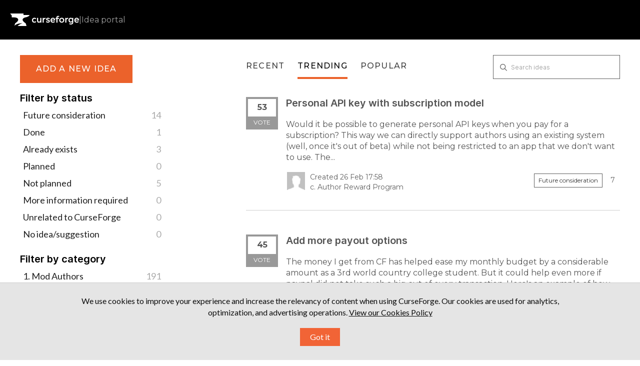

--- FILE ---
content_type: text/html; charset=utf-8
request_url: https://curseforge-ideas.overwolf.com/?category=6844088688971741679&status=6999534772554526061
body_size: 27665
content:
<!DOCTYPE html>
<html lang="en">
  <head>
      <script>
        window.overrideAssetHost = "https://curseforge-ideas.overwolf.com/assets/";
      </script>
    <meta http-equiv="X-UA-Compatible" content="IE=edge" />
    <meta http-equiv="Content-Type" content="text/html charset=UTF-8" />
    <meta name="publishing" content="true">
    <title>c. Author Reward Program | CurseForge Ideas</title>
<meta name="description" content="Customer Feedback for CurseForge . Add a new product idea or vote on an existing idea using the CurseForge customer feedback form.">

    <script>
//<![CDATA[

      window.ahaLoaded = false;
      window.isIdeaPortal = true;
      window.portalAssets = {"js":["/assets/runtime-v2-c5eafa5e4528e40f3128c3d60e6cf552.js","/assets/vendor-v2-16d039b5a354d53c1c02493b2a92d909.js","/assets/idea_portals-v2-7be0cf6a74d8da16c794ae4ed0a1e0e8.js","/assets/idea_portals-v2-7947740c0c4f796cf1c927cd07c37ae9.css"]};

//]]>
</script>
      <script>
    window.sentryRelease = window.sentryRelease || "56ae3a6514";
  </script>



      <link rel="stylesheet" href="https://curseforge-ideas.overwolf.com/assets/idea_portals-v2-7947740c0c4f796cf1c927cd07c37ae9.css" data-turbolinks-track="true" media="all" />
    <script src="https://curseforge-ideas.overwolf.com/assets/runtime-v2-c5eafa5e4528e40f3128c3d60e6cf552.js" data-turbolinks-track="true"></script>
    <script src="https://curseforge-ideas.overwolf.com/assets/vendor-v2-16d039b5a354d53c1c02493b2a92d909.js" data-turbolinks-track="true"></script>
      <script src="https://curseforge-ideas.overwolf.com/assets/idea_portals-v2-7be0cf6a74d8da16c794ae4ed0a1e0e8.js" data-turbolinks-track="true"></script>
    <meta name="csrf-param" content="authenticity_token" />
<meta name="csrf-token" content="jZvQqDKRUz6MHFOUkrYbESDafnKlNxhke9DRgAQe5zD_ZhibI8-xpNG-2QpwbZf6FH3S6rUsZQ9rjsTkjX9JSQ" />
    <meta name="viewport" content="width=device-width, initial-scale=1" />
    <meta name="locale" content="en" />
    <meta name="portal-token" content="b974c00c0a984b1df80cb049b0ed4312" />
    <meta name="idea-portal-id" content="6841883296282453672" />


      <link rel="canonical" href="https://curseforge-ideas.overwolf.com/">
          <link rel="icon" href="https://curseforge-ideas.overwolf.com/portal-favicon.png?1681734158&amp;size=thumb16" />

  </head>
  <body class="ideas-portal public">
    
    <style>
  @import url(https://fonts.googleapis.com/css2?family=Montserrat:wght@400;500;600;700;900&display=swap);@import url(https://fonts.googleapis.com/css?family=Lato:400,400i,700);:root{--font-family-brand:"Montserrat",sans-serif;--font-family-default:"Lato",sans-serif;--font-family-code:"Consolas",sans-serif;--font-weight-regular:400;--font-weight-medium:500;--font-weight-bold:700;--font-line-height-350:14px;--font-line-height-400:16px;--font-line-height-500:20px;--font-line-height-600:24px;--font-line-height-700:28px;--font-line-height-800:32px;--font-line-height-1000:40px;--font-line-height-1300:52px;--font-line-height-1800:72px;--font-line-height-2600:104px;--font-letter-spacing-default:0px;--font-letter-spacing-regular:1.2px;--font-size-300:12px;--font-size-350:14px;--font-size-400:16px;--font-size-450:18px;--font-size-500:20px;--font-size-550:22px;--font-size-600:24px;--font-size-800:32px;--font-size-1100:44px;--font-size-1600:64px;--font-size-2400:96px;--color-brand-ow:#d34037;--color-hover-brand-ow:#f05c48;--color-brand-cf:#eb622b;--color-hover-brand-cf:#f18536;--color-brand-tb:#41c4c3;--color-hover-brand-tb:#5de3e2;--color-brand-el:#9feaf9;--color-brand-el-2:#69c5ea;--color-brand-nt:#b5df30;--color-hover-brand-nt:#c4e559;--color-brand-op:#E6004D;--color-brand-op-hover:#F53B6A;--color-neutral-0:#000000;--color-neutral-8:#101010;--color-neutral-16:#202020;--color-neutral-24:#303030;--color-neutral-32:#404040;--color-neutral-40:#505050;--color-neutral-48:#606060;--color-neutral-80:#9f9f9f;--color-neutral-88:#afafaf;--color-neutral-96:#bfbfbf;--color-neutral-104:#cfcfcf;--color-neutral-112:#dfdfdf;--color-neutral-120:#efefef;--color-neutral-128:#ffffff;--color-infographic-ow-1:var(--color-brand-ow);--color-infographic-ow-2:#942b27;--color-infographic-ow-3:#ffd2d0;--color-infographic-ow-4:#ffa4a1;--color-infographic-ow-5:#ec7068;--color-infographic-cf-1:var(--color-brand-cf);--color-infographic-cf-2:#a4491e;--color-infographic-cf-3:#ffdccb;--color-infographic-cf-4:#ffb897;--color-infographic-cf-5:#f8936d;--color-infographic-tb-1:var(--color-brand-tb);--color-infographic-tb-2:#2e8989;--color-infographic-tb-3:#d4ffff;--color-infographic-tb-4:#aff;--color-infographic-tb-5:#7ed5d6;--color-functional-critical-light:#fe3737;--color-functional-critical-dark:#d93025;--color-functional-warning-light:#e07400;--color-functional-warning-dark:#c35404;--color-functional-success-light:#32a100;--color-functional-success-dark:#018901;--color-functional-info-light:#2690e7;--color-functional-info-dark:#0074c7;--color-alfa-brand:rgba(211, 64, 55, 0.64);--color-alfa-brand-ow-16:rgba(211, 64, 55, 0.16);--color-alfa-brand-ow-20:rgba(211, 64, 55, 0.2);--color-alfa-brand-ow-64:rgba(211, 64, 55, 0.64);--color-alfa-brand-cf-16:rgba(235, 98, 43, 0.16);--color-alfa-brand-cf-20:rgba(235, 98, 43, 0.2);--color-alfa-brand-cf-64:rgba(235, 98, 43, 0.64);--color-alfa-dark-8:rgba(255, 255, 255, 0.08);--color-alfa-dark-12:rgba(255, 255, 255, 0.12);--color-alfa-dark-16:rgba(255, 255, 255, 0.16);--color-alfa-dark-24:rgba(255, 255, 255, 0.24);--color-alfa-dark-32:rgba(255, 255, 255, 0.32);--color-alfa-light-4:rgba(0, 0, 0, 0.04);--color-alfa-light-8:rgba(0, 0, 0, 0.08);--color-alfa-light-12:rgba(0, 0, 0, 0.12);--color-alfa-light-16:rgba(0, 0, 0, 0.16);--color-alfa-light-24:rgba(0, 0, 0, 0.24);--color-alfa-critical-8:rgba(217, 48, 37, 0.08);--color-alfa-critical-16:rgba(217, 48, 37, 0.16);--color-alfa-critical-56:rgba(217, 48, 37, 0.56);--color-alfa-critical-64:rgba(217, 48, 37, 0.64);--color-alfa-warning-8:rgba(195, 84, 4, 0.08);--color-alfa-warning-16:rgba(195, 84, 4, 0.16);--color-alfa-warning-56:rgba(195, 84, 4, 0.56);--color-alfa-warning-64:rgba(195, 84, 4, 0.64);--color-alfa-success-8:rgba(1, 137, 1, 0.08);--color-alfa-success-16:rgba(1, 137, 1, 0.16);--color-alfa-success-56:rgba(1, 137, 1, 0.56);--color-alfa-success-64:rgba(1, 137, 1, 0.64);--color-alfa-info-8:rgba(0, 116, 199, 0.08);--color-alfa-info-16:rgba(0, 116, 199, 0.16);--color-alfa-info-56:rgba(0, 116, 199, 0.56);--color-alfa-info-64:rgba(0, 116, 199, 0.64);--color-alfa-el-16:rgba(159, 234, 249, 0.16);--color-alfa-el-1-20:rgba(159, 234, 249, 0.2);--color-alfa-el-2-56:rgba(159, 234, 249, 0.56);--color-surface-pure:var(--color-neutral-0);--color-surface-primary:var(--color-neutral-8);--color-surface-secondary:var(--color-neutral-16);--color-surface-tertiary:var(--color-neutral-24);--color-surface-quaternary:var(--color-neutral-48);--color-surface-invert:var(--color-neutral-128);--color-surface-brand-ow:var(--color-brand-ow);--color-surface-brand-cf:var(--color-brand-cf);--color-surface-brand-tb:var(--color-brand-tb);--color-surface-brand-el:var(--color-brand-el);--color-surface-brand-nt:var(--color-brand-nt);--color-surface-critical:var(--color-functional-critical-dark);--color-surface-warning:var(--color-functional-warning-dark);--color-surface-success:var(--color-functional-success-dark);--color-surface-info:var(--color-functional-info-dark);--color-surface-note-regular:var(--color-alfa-dark-16);--color-surface-note-critical:var(--color-alfa-critical-16);--color-surface-note-warning:var(--color-alfa-warning-16);--color-surface-note-success:var(--color-alfa-success-16);--color-surface-note-info:var(--color-alfa-info-16);--color-surface-focus-brand-ow:var(--color-alfa-brand-ow-20);--color-surface-focus-brand-el:var(--color-alfa-el-16);--color-surface-focus-brand-cf:var(--color-alfa-brand-cf-20);--color-surface-on-surface:var(--color-alfa-dark-16);--color-hover-on-surface-1:var(--color-alfa-dark-16);--color-hover-on-surface-2:var(--color-alfa-dark-24);--color-text-invert:var(--color-neutral-0);--color-text-cta-tb:var(--color-neutral-0);--color-text-cta-nt:var(--color-neutral-0);--color-text-tertiary:var(--color-neutral-80);--color-text-secondary:var(--color-neutral-96);--color-text-primary:var(--color-neutral-112);--color-text-pure:var(--color-neutral-128);--color-text-cta-ow:var(--color-neutral-128);--color-text-cta-cf:var(--color-neutral-128);--color-text-brand-ow:var(--color-brand-ow);--color-text-brand-cf:var(--color-brand-cf);--color-text-brand-tebex:var(--color-brand-tb);--color-text-brand-nt:var(--color-brand-nt);--color-text-hover-brand-ow:var(--color-hover-brand-ow);--color-text-hover-brand-cf:var(--color-hover-brand-cf);--color-text-hover-brand-tebex:var(--color-hover-brand-tb);--color-text-hover-brand-nt:var(--color-hover-brand-nt);--color-text-critical:var(--color-functional-critical-light);--color-text-warning:var(--color-functional-warning-light);--color-text-success:var(--color-functional-success-light);--color-text-info:var(--color-functional-info-light);--color-icon-cta-nt-surface:var(--color-neutral-0);--color-icon-cta-tb-surface:var(--color-neutral-0);--color-icon-secondary:var(--color-neutral-80);--color-icon-primary:var(--color-neutral-112);--color-icon-pure:var(--color-neutral-128);--color-icon-cta-ow-surface:var(--color-neutral-128);--color-icon-cta-cf-surface:var(--color-neutral-128);--color-icon-brand-ow:var(--color-brand-ow);--color-icon-brand-cf:var(--color-brand-cf);--color-icon-brand-tb:var(--color-brand-tb);--color-icon-brand-nt:var(--color-brand-nt);--color-icon-critical:var(--color-functional-critical-light);--color-icon-warning:var(--color-functional-warning-light);--color-icon-success:var(--color-functional-success-light);--color-icon-info:var(--color-functional-info-light);--color-border-tertiary:var(--color-neutral-24);--color-border-secondary:var(--color-neutral-48);--color-border-primary:var(--color-neutral-96);--color-border-note:var(--color-alfa-dark-32);--color-border-critical:var(--color-alfa-critical-64);--color-border-warning:var(--color-alfa-warning-64);--color-border-success:var(--color-alfa-success-64);--color-border-info:var(--color-alfa-info-64);--color-border-ow:var(--color-alfa-brand);--color-border-el:var(--color-alfa-el-2-56);--color-border-on-surface:var(--color-alfa-dark-16);--space-0:0px;--space-50:2px;--space-100:4px;--space-200:8px;--space-300:12px;--space-400:16px;--space-500:20px;--space-600:24px;--space-800:32px;--space-1000:40px;--space-1200:48px;--space-1400:56px;--space-1600:64px;--space-1800:72px;--space-2000:80px;--space-2200:88px;--space-2400:96px;--space-2600:104px;--space-3200:128px;--space-4000:160px;--space-4800:192px;--space-5600:224px;--space-6400:256px}html[data-theme=light]{--color-surface-pure:var(--color-neutral-128);--color-surface-primary:var(--color-neutral-120);--color-surface-secondary:var(--color-neutral-120);--color-surface-tertiary:var(--color-neutral-104);--color-surface-invert:var(--color-neutral-0);--color-surface-focus-brand-ow:var(--color-alfa-brand-ow-16);--color-surface-focus-brand-el:var(--color-alfa-el-1-20);--color-surface-focus-brand-cf:var(--color-alfa-brand-cf-16);--color-hover-on-surface-1:var(--color-alfa-light-8);--color-hover-on-surface-2:var(--color-alfa-light-16);--color-surface-on-surface:var(--color-alfa-light-8);--color-surface-note-regular:var(--color-alfa-light-4);--color-surface-note-critical:var(--color-alfa-critical-8);--color-surface-note-warning:var(--color-alfa-warning-8);--color-surface-note-success:var(--color-alfa-success-8);--color-surface-note-info:var(--color-alfa-info-8);--color-text-pure:var(--color-neutral-0);--color-text-primary:var(--color-neutral-16);--color-text-secondary:var(--color-neutral-32);--color-text-tertiary:var(--color-neutral-48);--color-text-invert:var(--color-neutral-128);--color-text-critical:var(--color-functional-critical-dark);--color-text-warning:var(--color-functional-warning-dark);--color-text-success:var(--color-functional-success-dark);--color-text-info:var(--color-functional-info-dark);--color-icon-pure:var(--color-neutral-0);--color-icon-primary:var(--color-neutral-0);--color-icon-secondary:var(--color-neutral-48);--color-icon-critical:var(--color-functional-critical-dark);--color-icon-warning:var(--color-functional-warning-dark);--color-icon-success:var(--color-functional-success-dark);--color-icon-info:var(--color-functional-info-dark);--color-border-primary:var(--color-neutral-16);--color-border-secondary:var(--color-neutral-48);--color-border-tertiary:var(--color-neutral-96);--color-border-ow:var(--color-alfa-brand);--color-border-el:var(--color-brand-el-2);--color-border-note:var(--color-alfa-light-24);--color-border-on-surface:var(--color-alfa-light-16);--color-border-critical:var(--color-alfa-critical-56);--color-border-warning:var(--color-alfa-warning-56);--color-border-info:var(--color-alfa-info-56)}*,:after,:before{margin:0;padding:0;box-sizing:border-box;font-weight:400}html{height:100%;scroll-behavior:smooth;scroll-padding-top:var(--space-2000)}body{font-family:var(--font-family-default)}body,html{overflow-x:hidden}.header-logo{height:100%;height:-webkit-fill-available;display:flex;align-items:center;text-decoration:none!important;color:var(--color-icon-pure)}.header-logo .idea-portal-indicator{text-decoration:inherit}header.page-header{height:var(--space-2000);display:flex;align-items:center;padding:var(--space-500);background-color:var(--color-surface-pure);margin:0}ul{list-style:none;margin:0}svg{height:inherit;width:inherit}a{transition:color .15s}a.btn{font-family:var(--font-family-brand)}a.btn.btn-primary{font-size:var(--font-size-400);font-style:normal;font-weight:var(--font-weight-medium);line-height:var(--font-line-height-600);letter-spacing:var(--font-letter-spacing-regular);text-transform:uppercase}.logos{display:flex;padding:var(--space-1200) 0;justify-content:center;align-items:center;flex-direction:column;gap:var(--space-400)}@media (min-width:1024px){.logos{flex-direction:row;align-items:initial;gap:var(--space-1600)}}.logos a{color:var(--color-icon-pure)}.logos-inner{margin-inline:auto}section.footer-links{background-color:var(--color-surface-primary);display:flex;justify-content:space-between;align-items:center;flex-direction:column;padding:var(--space-400);gap:var(--space-600)}@media (min-width:1024px){section.footer-links{padding:initial;gap:initial;padding-inline:120px;height:var(--space-1200);flex-direction:row}}.copyright{white-space:nowrap}.legal{order:3}@media (min-width:1024px){.legal{order:initial;margin-inline-start:var(--space-800)}}.legal a:hover{color:var(--color-text-primary)}.social{order:2}@media (min-width:1024px){.social{order:initial}}.social a:hover{color:var(--color-icon-primary)}.page-footer{background-color:var(--color-surface-pure)}.page-footer .footer-links a{text-decoration:none}.page-footer .footer-links a:hover{color:var(--color-icon-primary)}.page-footer .back-to-top-container{padding-top:var(--space-1200);display:flex;justify-content:center}.page-footer .back-to-top{display:flex;align-items:center;flex-direction:column;justify-content:center;width:fit-content;margin:auto;font-size:var(--font-size-400);line-height:1.5;color:var(--color-text-pure);text-decoration:none;gap:var(--space-200)}.page-footer .back-to-top:hover{color:var(--color-text-hover-brand-cf)}.page-footer .back-to-top>svg{color:inherit;width:var(--space-600);height:var(--space-600);transform:rotate(180deg)}.page-footer .copyright,.page-footer .legal{color:var(--color-text-tertiary);font-family:var(--font-family-brand);font-size:var(--font-size-350);font-weight:var(--font-weight-regular)}.page-footer .legal-links{display:flex;gap:var(--space-800)}.page-footer .legal-links a{color:inherit;white-space:nowrap}@media (min-width:1024px){.page-footer .social{margin-left:auto}}.page-footer .social-links{display:flex;gap:var(--space-400)}.page-footer .social-links li{width:var(--space-600);height:var(--space-600)}.page-footer .social-links a{width:inherit;height:inherit;color:var(--color-icon-secondary);display:inline-block}.page-footer .social-links svg{height:inherit;width:inherit}.horizontal-seporator,.idea-portal-indicator{color:var(--color-text-tertiary);font-family:var(--font-family-brand);font-size:var(--font-size-400);font-weight:var(--font-weight-regular)}.horizontal-seporator{margin-inline:6px}.container{max-width:1394px;padding:30px var(--space-500) var(--space-1200) var(--space-500)}@media (min-width:768px){.container{padding:30px var(--space-1000) var(--space-2400) var(--space-1000)}}.portal-sidebar{margin-right:12%;width:24%}.portal-sidebar .add-idea-button{max-width:225px}@media (max-width:960px){.portal-sidebar .add-idea-button{margin-inline:auto;display:block}}.portal-sidebar .signup-link{margin-bottom:0}.portal-content{width:64%}.btn-outline.btn-primary{border:none;outline:0;border-radius:0;font-weight:var(--font-weight-medium);padding:var(--space-400) 0;font-size:var(--font-line-height-400);color:var(--color-text-pure);background-color:var(--color-brand-ow)}.btn-outline.btn-primary:hover{background-color:var(--color-hover-brand-ow)}.control-group{padding-top:16px}.control-group .btn-outline.btn-primary{padding:var(--space-400)}a{color:var(--color-brand-ow)}.btn,a{transition:all 150ms ease}.page-footer .back-to-top:hover{color:var(--color-hover-brand-ow)}.idea-endorsement{min-width:initial;width:initial;margin-right:var(--space-400)}.idea-endorsement .btn-vote{border-radius:0;border-width:var(--space-100)}.idea-endorsement .btn-vote.voted{border-color:var(--color-text-brand-ow)}.idea-endorsement .btn-vote.voted .vote-count{color:var(--color-text-brand-ow)}.idea-endorsement .btn-vote.voted .vote-status{background-color:var(--color-surface-brand-ow)}.filters a.filter{color:var(--color-neutral-16);position:relative;padding-right:var(--space-600);font-size:var(--font-size-450);border-radius:0}.filters a.filter.active{background-color:var(--color-surface-brand-ow)}.nav-tabs,.nav-tabs a,.search-form{border:none!important}.portal-nav{margin-bottom:var(--space-200)}@media (min-width:768px){.portal-nav{margin-bottom:36px}}.nav-tabs{padding-top:var(--space-300)}.nav-tabs li:not(:last-child){margin-right:var(--space-600)}@media (max-width:670px){.nav-tabs li{margin-bottom:var(--space-400)}}.nav-tabs li a{position:relative;font-family:var(--font-family-brand,Montserrat);font-size:var(--font-size-400);font-style:normal;font-weight:var(--font-weight-medium);letter-spacing:var(--font-letter-spacing-regular);text-transform:uppercase;padding:0 0 var(--space-400) 0;background-color:transparent!important}.nav-tabs li a::before{content:"";width:0;height:var(--space-100);background-color:var(--color-brand-ow);position:absolute;bottom:0;left:0;transition:150ms}.nav-tabs li.active a::before,.nav-tabs li:hover a::before{width:100%}.nav-tabs a,.nav-tabs a:focus,.nav-tabs a:hover{color:var(--color-neutral-32)}.nav-tabs>.active>a,.nav-tabs>.active>a:focus,.nav-tabs>.active>a:hover{color:var(--color-text-invert)}.nav-tabs+.search-form{justify-content:flex-start!important}.ideas .idea{font-family:var(--font-family-brand);font-size:var(--font-size-500);font-style:normal;font-weight:var(--font-weight-bold);line-height:var(--font-line-height-600);letter-spacing:var(--font-letter-spacing-default);border-bottom:1px solid var(--color-neutral-104);margin-bottom:var(--space-600);margin-bottom:var(--space-1200);padding:0 0 var(--space-600) 0}@media (min-width:500px){.ideas .idea{display:flex}}.ideas .idea .idea-link{flex-grow:1}.ideas .idea .idea-details{width:100%}.ideas .idea .idea-details h3{font-size:var(--font-size-500);margin-bottom:var(--space-500);line-height:1.2}.ideas .idea .idea-details .description,.ideas .idea .idea-details h3{margin-bottom:var(--space-500)}.ideas .idea .idea-details .description{font-size:var(--font-size-400)}.ideas .idea .idea-details .idea-meta{color:var(--color-neutral-48);font-size:var(--font-size-350)}.ideas .idea .idea-details .idea-meta .avatar{height:var(--space-1000);width:var(--space-1000);margin-top:0;margin-right:var(--space-200)}.ideas .idea .idea-details .idea-meta .avatar>img{height:inherit;width:inherit;border-radius:0}.ideas .idea .idea-details .idea-meta .status-pill{border:1px solid var(--color-border-secondary)!important;background-color:transparent!important;border-radius:0}.ideas .idea .idea-details .idea-meta .idea-meta-secondary:not(:last-of-type){margin-bottom:var(--space-100)}.ideas .idea .btn-vote .vote-count{transition:transform 50ms ease-out;transform-origin:center center;line-height:var(--font-line-height-800);transform:translateY(1px);font-size:var(--font-size-400)}.ideas .idea .btn-vote:hover .vote-count{transform:scale(1.1) translateY(1px)}@media (max-width:670px){.admin-bar{display:none!important}}.search-field::before{top:var(--space-300);left:7px}.search-field input{border:1px solid var(--color-border-secondary)!important;border-radius:initial!important;padding:0 25px 0 35px;height:48px}.search-field input:focus{box-shadow:none!important;border-color:var(--color-border-primary)!important}.search-field .clear-button{top:var(--space-300)}#sidebar-rollup h4{font-size:var(--font-size-500);font-style:normal;font-weight:var(--font-weight-bold);letter-spacing:var(--font-letter-spacing-default);text-transform:initial;color:var(--color-text-invert);margin-bottom:var(--space-200)}#sidebar-rollup ul{margin-bottom:var(--space-600)}#sidebar-rollup li{line-height:var(--font-line-height-700)}#sidebar-rollup .pull-right{position:absolute;right:6px;top:2px}#sidebar-rollup .filter.active .pull-right{top:6px}.current-user-info,.signup-link{position:relative;margin-bottom:0}.current-user-info::after,.signup-link::after{width:100%;position:absolute;left:0;top:0;padding:10px;background:var(--color-surface-invert);border:1px solid var(--color-surface-pure);text-align:center;font-family:var(--font-family-brand);font-size:var(--font-size-400);font-style:normal;font-weight:var(--font-weight-medium);line-height:var(--font-line-height-600);letter-spacing:var(--font-letter-spacing-regular);text-transform:uppercase;color:var(--color-neutral-16);pointer-events:none;transition:all .15s ease}.current-user-info:hover::after,.signup-link:hover::after{color:var(--color-text-pure);border:none}.signup-link{margin-bottom:0}.signup-link::after{content:"log in / sign up"}.signup-link .login-link{width:100%;display:inline-block;height:45px}.current-user-info::after{content:"log out"}.current-user-info>.avatar{display:none}.current-user-info>.dropdown{width:100%;height:45px}.current-user-info>.dropdown .dropdown-toggle{width:inherit;height:inherit}.current-user-info>.dropdown .dropdown-menu{width:inherit}.current-user-info>.dropdown .dropdown-menu a:hover{background-image:none;background-color:var(--color-surface-brand-ow)}.aha-tooltip{display:none!important}input.btn.btn-small.btn-primary.btn-outline{padding:var(--space-400)}@media (max-width:960px){.idea-sidebar .idea-endorsement{text-align:left}}.right-sidebar .signup-link::after{padding:10px 6px;font-size:var(--font-size-300)}.right-sidebar .sidebar-section .current-user-info{margin-bottom:var(--space-300)}.right-sidebar .sidebar-section .current-user-info::after{font-size:var(--font-size-300)}.right-sidebar .sidebar-section>.btn-subscribe,.right-sidebar .sidebar-section>a.btn.btn-outline{padding:10px 6px;font-size:12px;width:100%;border-radius:0;background:var(--color-surface-invert);border:1px solid var(--color-surface-pure);text-align:center;font-family:var(--font-family-brand);font-size:var(--font-size-300);font-style:normal;font-weight:var(--font-weight-medium);line-height:var(--font-line-height-600);letter-spacing:var(--font-letter-spacing-regular);text-transform:uppercase;color:var(--color-neutral-16);margin-bottom:var(--space-300)!important}.right-sidebar .sidebar-section>.btn-subscribe:hover,.right-sidebar .sidebar-section>a.btn.btn-outline:hover{background:var(--color-surface-brand-ow);color:var(--color-text-pure);border-color:transparent}.btn.btn-link.btn-navbar{text-decoration:none}.save-btn input[type=submit]{font-family:var(--font-family-brand);font-style:normal;font-weight:var(--font-weight-medium)}@media (min-width:768px){.pagination{position:absolute;left:50%;transform:translateX(-50%)}}form .control-group:has(input[type=submit]){display:flex;justify-content:flex-start;position:relative}form .control-group:has(input[type=submit]) .controls{margin:0;width:100%}form .control-group:has(input[type=submit]) .controls input[type=submit]{position:static!important;width:100%}.control-group:has(label.control-label):has(input[type=password]),.control-group:has(label.control-label):has(input[type=text]){display:flex;flex-direction:column;align-items:flex-start}.control-group:has(label.control-label):has(input[type=password]) .controls,.control-group:has(label.control-label):has(input[type=text]) .controls{margin:0;width:100%}.control-group:has(label.control-label):has(input[type=password]) .controls>input,.control-group:has(label.control-label):has(input[type=text]) .controls>input{width:inherit}.control-group:has(label.control-label):has(input[type=password]) label.control-label,.control-group:has(label.control-label):has(input[type=text]) label.control-label{white-space:nowrap;width:initial}.btn-outline.btn-primary{background-color:var(--color-brand-cf)}.btn-outline.btn-primary:hover{background-color:var(--color-hover-brand-cf)}a{color:var(--color-brand-cf)}.page-footer .back-to-top:hover{color:var(--color-hover-brand-cf)}.idea-endorsement .btn-vote.voted{border-color:var(--color-text-brand-cf)}.idea-endorsement .btn-vote.voted .vote-count{color:var(--color-text-brand-cf)}.idea-endorsement .btn-vote.voted .vote-status{background-color:var(--color-surface-brand-cf)}.filters a.filter.active{background-color:var(--color-surface-brand-cf)}.nav-tabs li a::before{content:"";background-color:var(--color-brand-cf)}.current-user-info:hover::after,.signup-link:hover::after{background:var(--color-surface-brand-cf)!important}.current-user-info>.dropdown .dropdown-menu a:hover{background-color:var(--color-surface-brand-cf)}.btn.btn-link.btn-navbar::after,.btn.btn-link.btn-navbar::before{color:var(--color-text-brand-cf)}.right-sidebar .sidebar-section>.btn-subscribe:hover,.right-sidebar .sidebar-section>a.btn.btn-outline:hover{background:var(--color-surface-brand-cf)}html:has(.ow-modal.is-open){overflow-y:hidden}.ow-modal{position:fixed;width:100%;height:100%;top:0;left:0;background-color:rgba(0,0,0,.85);backdrop-filter:blur(var(--space-200));display:flex;justify-content:center;align-items:center;z-index:101;opacity:1;visibility:visible;transition:opacity .3s ease,visibility .3s ease;color:var(--color-text-secondary)}.ow-modal:not(.is-open){opacity:0;visibility:hidden;pointer-events:none}.ow-modal .ow-modal-inner{background-color:var(--color-surface-secondary);color:var(--color-text-secondary);max-width:780px;text-align:center;border-radius:0;box-shadow:0 4px 10px rgba(0,0,0,.3);overflow-y:auto;font-family:var(--font-family-default);padding:var(--space-400);max-height:100vh;position:relative}@media (min-width:576px){.ow-modal .ow-modal-inner{padding:var(--space-400) var(--space-600)}}.ow-modal .ow-modal-inner .close-button{display:block;background:0 0;border:none;color:var(--color-icon-secondary);cursor:pointer;display:block;margin-inline-start:auto;transition:color .3s ease}.ow-modal .ow-modal-inner .close-button:hover{color:var(--color-icon-pure)}.ow-modal .ow-modal-inner .introduction{padding:0 var(--space-500);text-wrap:balance}.ow-modal .ow-modal-inner .title{color:var(--color-text-pure);font-weight:var(--font-weight-bold);font-size:var(--font-size-800);line-height:125%;text-align:center;margin:var(--space-600) 0 var(--space-200);font-family:var(--font-family-brand)}.ow-modal .ow-modal-inner .subtitle{font-size:var(--font-size-400);margin-bottom:16px;color:var(--color-text-secondary)}.ow-modal .ow-modal-inner p{font-size:var(--font-size-400);margin-bottom:var(--space-500);color:var(--color-text-secondary)}.ow-modal .ow-modal-inner ol{padding:var(--space-400) var(--space-500);margin-bottom:var(--space-800);border:1px solid var(--color-border-tertiary);list-style-position:inside;text-align:left}@media (min-width:576px){.ow-modal .ow-modal-inner ol{padding:var(--space-400) var(--space-1000)}}.ow-modal .ow-modal-inner ol li{margin-bottom:var(--space-300)}.ow-modal .ow-modal-inner ol li::marker{margin-right:var(--space-400);color:var(--color-text-pure)}.ow-modal .ow-modal-inner ol li h2{font-size:var(--font-size-350);color:var(--color-text-pure);margin-bottom:5px;display:inline-block;margin-left:var(--space-100)}.ow-modal .ow-modal-inner ol li p{font-size:var(--font-size-350);line-height:1.5}.ow-modal .ow-modal-inner ol li p .link{margin-left:var(--space-100);color:var(--color-text-pure);text-decoration:underline}.ow-modal .ow-modal-inner ol li p .link:hover{color:var(--color-hover-brand-cf)}.ow-modal .ow-modal-inner .modal-actions{width:100%;display:inline-flex;align-items:center;justify-content:space-evenly}@media (min-width:576px){.ow-modal .ow-modal-inner .modal-actions{justify-content:flex-end;gap:var(--space-600)}}.ow-modal .ow-modal-inner .modal-actions a,.ow-modal .ow-modal-inner .modal-actions button{justify-content:center;align-items:center;padding:var(--space-400) var(--space-300);font-size:var(--font-size-400);font-weight:var(--font-weight-regular);letter-spacing:var(--font-letter-spacing-regular);font-family:var(--font-family-brand);outline:0;border:none;cursor:pointer}.ow-modal .ow-modal-inner .modal-actions .btn-text{color:var(--color-text-pure);background-color:transparent}.ow-modal .ow-modal-inner .modal-actions .btn-text:hover{text-decoration:underline}.ow-modal .ow-modal-inner .modal-actions .btn-cta{background-color:var(--color-surface-brand-cf);color:var(--color-text-pure);font-size:var(--font-size-400);font-weight:var(--font-weight-regular);letter-spacing:var(--font-letter-spacing-regular);text-decoration:none}.ow-modal .ow-modal-inner .modal-actions .btn-cta:hover{background-color:var(--color-hover-brand-cf);color:var(--color-text-pure)}
</style>



  <header class="page-header">

  <a href="https://curseforge-ideas.overwolf.com/" class="header-logo"><svg width="177" height="50" viewBox="0 0 177 50" fill="none" xmlns="http://www.w3.org/2000/svg">
      <g clip-path="url(#clip0_3955_13272)">
        <path d="M38.4915 19.1586C38.4915 19.1586 48.7003 17.5382 50.3125 12.8124H34.6738V9.0625H0.3125L4.54541 14.0065V19.072C4.54541 19.072 15.9992 17.9122 19.4851 21.4851C20.6043 22.6324 21.0948 23.9655 21.1428 25.3359C20.5962 29.7439 13.3019 34.074 13.3019 34.074L11.366 40.2719C14.6932 37.2711 20.7811 33.8628 31.5588 34.0472C27.2743 35.4102 22.966 37.5391 19.6121 40.9375H42.3721L40.2288 34.0746C40.2288 34.0746 23.7329 24.2839 38.4921 19.1592L38.4915 19.1586Z" fill="white" />
        <path fill-rule="evenodd" clip-rule="evenodd" d="M167.866 27.0013H176.915V26.8192C176.915 26.7124 176.92 26.6103 176.926 26.503L176.926 26.5011C176.932 26.3956 176.937 26.2848 176.937 26.1677C176.937 24.1888 176.345 22.6075 175.312 21.5193C174.278 20.4301 172.819 19.8525 171.123 19.8525C167.762 19.8525 164.966 22.3149 164.966 26.1901C164.966 28.1609 165.595 29.7547 166.704 30.8564C167.813 31.958 169.384 32.5502 171.237 32.5502C173.354 32.5502 175.002 31.9281 176.342 30.492L176.451 30.3749L174.898 28.5275L174.754 28.6659C173.717 29.6667 172.692 30.0517 171.419 30.0517C170.37 30.0517 169.535 29.7693 168.936 29.234C168.375 28.7321 168.002 27.991 167.866 27.0013ZM167.928 24.9296H174.012C173.891 24.1306 173.59 23.4797 173.136 23.0204C172.647 22.5257 171.967 22.2387 171.1 22.2387C169.515 22.2387 168.295 23.2838 167.928 24.9296Z" fill="white" />
        <path fill-rule="evenodd" clip-rule="evenodd" d="M159.533 30.4921C158.648 31.5893 157.348 32.2582 155.707 32.2582C153.955 32.2582 152.542 31.567 151.569 30.4419C150.598 29.3197 150.074 27.776 150.074 26.0778C150.074 22.6308 152.391 19.8525 155.752 19.8525C157.42 19.8525 158.71 20.5097 159.593 21.6132L159.629 20.167H162.342V31.2897C162.342 33.3063 161.701 34.7824 160.578 35.7514C159.459 36.7167 157.888 37.1556 156.071 37.1556C154.542 37.1556 153.237 36.8584 152.092 36.3058L151.943 36.2339L152.822 33.8455L153.007 33.9342C153.874 34.3507 154.895 34.6346 156.026 34.6346C157.11 34.6346 157.983 34.4135 158.582 33.9164C159.175 33.4245 159.533 32.6351 159.533 31.4245V30.4921ZM158.547 28.7912C159.153 28.1647 159.533 27.2406 159.533 26.0553C159.533 24.8657 159.185 23.9526 158.618 23.3389C158.053 22.7265 157.256 22.3959 156.322 22.3959C155.367 22.3959 154.528 22.7481 153.926 23.3751C153.325 24.0023 152.951 24.9159 152.951 26.0553C152.951 27.1987 153.299 28.1252 153.865 28.7632C154.431 29.3996 155.223 29.7597 156.14 29.7597C157.096 29.7597 157.941 29.4175 158.547 28.7912Z" fill="white" />
        <path fill-rule="evenodd" clip-rule="evenodd" d="M144.491 22.0702C145.644 20.3708 147.349 19.9873 148.792 19.9873H148.977V22.813L148.78 22.7999C147.787 22.734 146.723 22.8846 145.912 23.4209C145.113 23.9496 144.532 24.8715 144.532 26.4148V32.2582H141.724V20.167H144.436L144.491 22.0702Z" fill="white" />
        <path fill-rule="evenodd" clip-rule="evenodd" d="M132.729 32.5502C129.356 32.5502 126.344 30.1877 126.344 26.2126C126.344 22.2155 129.332 19.8525 132.752 19.8525C136.126 19.8525 139.113 22.1934 139.113 26.2126C139.113 30.1639 136.149 32.5502 132.729 32.5502ZM132.729 30.0517C134.559 30.0517 136.237 28.6338 136.237 26.1901C136.237 23.7667 134.625 22.351 132.752 22.351C130.899 22.351 129.221 23.7696 129.221 26.2126C129.221 28.6346 130.854 30.0517 132.729 30.0517Z" fill="white" />
        <path fill-rule="evenodd" clip-rule="evenodd" d="M119.014 20.167H117.187L116.544 22.5981H119.014V32.2582H121.823V22.5981H125.834V20.167H121.823V19.4056C121.823 18.7177 122.008 18.2223 122.309 17.9004C122.609 17.5803 123.046 17.4086 123.598 17.4086C124.259 17.4086 124.789 17.6167 125.285 17.999L125.451 18.127L126.693 16.0509L126.553 15.9542C125.679 15.3488 124.662 15 123.416 15C122.044 15 120.937 15.417 120.174 16.2049C119.412 16.9916 119.014 18.1255 119.014 19.5179V20.167Z" fill="white" />
        <path fill-rule="evenodd" clip-rule="evenodd" d="M106.828 27.0013H115.876V26.8192C115.876 26.7124 115.882 26.6103 115.887 26.503L115.888 26.5009C115.893 26.3954 115.899 26.2847 115.899 26.1677C115.899 24.1888 115.307 22.6075 114.274 21.5193C113.24 20.4301 111.781 19.8525 110.084 19.8525C106.723 19.8525 103.928 22.3149 103.928 26.1901C103.928 28.1609 104.556 29.7547 105.665 30.8564C106.774 31.958 108.346 32.5502 110.198 32.5502C112.316 32.5502 113.964 31.9281 115.303 30.492L115.412 30.3749L113.859 28.5275L113.716 28.6659C112.679 29.6667 111.653 30.0517 110.381 30.0517C109.332 30.0517 108.497 29.7693 107.898 29.234C107.336 28.7321 106.963 27.991 106.828 27.0013ZM106.89 24.9296H112.974C112.852 24.1306 112.551 23.4797 112.097 23.0204C111.609 22.5257 110.929 22.2387 110.062 22.2387C108.477 22.2387 107.257 23.2838 106.89 24.9296Z" fill="white" />
        <path fill-rule="evenodd" clip-rule="evenodd" d="M92.0701 30.3559L93.728 28.4846L93.8679 28.6224C94.9303 29.6695 96.0012 30.1191 97.3612 30.1191C98.0164 30.1191 98.541 30.0035 98.8957 29.7846C99.2395 29.5726 99.4329 29.2593 99.4329 28.8186C99.4329 28.5272 99.3415 28.3105 99.1855 28.1368C99.0253 27.9584 98.7877 27.8154 98.4806 27.6942C98.0243 27.514 97.4598 27.3971 96.8468 27.2701C96.6226 27.2236 96.3919 27.1758 96.1577 27.1231C95.3011 26.9303 94.4112 26.6731 93.7356 26.1607C93.0471 25.6386 92.5951 24.8626 92.5951 23.674C92.5951 21.5157 94.5419 19.9199 97.4524 19.9199C99.5283 19.9199 101.056 20.6342 102.139 21.6553L102.26 21.77L100.73 23.6756L100.583 23.535C99.7934 22.7785 98.8128 22.3061 97.5208 22.3061C96.7786 22.3061 96.256 22.454 95.9245 22.6784C95.6003 22.898 95.4491 23.1963 95.4491 23.5392C95.4491 23.7977 95.5371 23.9924 95.6919 24.1524C95.8519 24.3179 96.0903 24.4533 96.3993 24.5708C96.8338 24.7362 97.364 24.8523 97.9404 24.9784C98.1951 25.0342 98.4588 25.0919 98.7272 25.1567C99.5849 25.3638 100.474 25.6413 101.148 26.1669C101.835 26.7017 102.287 27.4836 102.287 28.6613C102.287 29.8913 101.72 30.865 100.819 31.5257C99.923 32.1831 98.7022 32.5278 97.384 32.5278C94.9119 32.5278 93.4085 31.6497 92.1946 30.4763L92.0701 30.3559Z" fill="white" />
        <path fill-rule="evenodd" clip-rule="evenodd" d="M86.6133 22.0702C87.7662 20.3708 89.471 19.9873 90.9143 19.9873H91.0991V22.813L90.9018 22.7999C89.9098 22.734 88.8451 22.8846 88.0342 23.4209C87.2349 23.9496 86.6545 24.8715 86.6545 26.4148V32.2582H83.846V20.167H86.5581L86.6133 22.0702Z" fill="white" />
        <path fill-rule="evenodd" clip-rule="evenodd" d="M77.6039 30.8094L77.6765 32.2582H80.3848V20.167H77.5536V26.5271C77.5536 27.7869 77.2095 28.641 76.6925 29.1791C76.1761 29.7167 75.4653 29.9619 74.6842 29.9619C73.8672 29.9619 73.2462 29.7216 72.826 29.2489C72.402 28.7721 72.1566 28.0302 72.1566 26.9764V20.167H69.3482V27.2685C69.3482 28.9938 69.7946 30.3165 70.5877 31.2103C71.3833 32.107 72.5088 32.5502 73.8181 32.5502C75.4126 32.5502 76.7031 31.9756 77.6039 30.8094Z" fill="white" />
        <path fill-rule="evenodd" clip-rule="evenodd" d="M67.1582 21.6782L65.6104 23.7298L65.4591 23.5763C64.7192 22.8256 63.8555 22.4633 62.7653 22.4633C61.7524 22.4633 60.8612 22.833 60.2229 23.4833C59.5846 24.1337 59.1893 25.075 59.1893 26.2351C59.1893 27.4871 59.5915 28.4152 60.2124 29.0298C60.8343 29.6454 61.6909 29.9619 62.6286 29.9619C63.7198 29.9619 64.608 29.6436 65.5309 28.7556L65.6793 28.6128L67.2287 30.5875L67.1114 30.7009C65.869 31.9024 64.4322 32.5278 62.469 32.5278C60.7282 32.5278 59.1862 31.9398 58.0789 30.8485C56.9712 29.7567 56.3125 28.1747 56.3125 26.2126C56.3125 22.4933 59.041 19.9199 62.6742 19.9199C64.4488 19.9199 65.9103 20.4739 67.0429 21.5669L67.1582 21.6782Z" fill="white" />
      </g>
      <defs>
        <clipPath id="clip0_3955_13272">
          <rect width="176.625" height="50" fill="white" transform="translate(0.3125)" />
        </clipPath>
      </defs>
    </svg>

    <span class="horizontal-seporator">|</span>
    <span class="idea-portal-indicator">Idea portal</span></a>

</header>


<div class="container">
  <!-- Alerts in this file are used for the app and portals, they must not use the aha-alert web component -->




  <div class="portal-sidebar" id="portal-sidebar">
      <a class="btn btn-primary btn-outline add-idea-button" href="/ideas/new">Add a new idea</a>
    <button class="btn btn-link btn-navbar" data-show-text="Show menu" data-hide-text="Hide menu" type="button"></button>

    <div id="sidebar-rollup">
      <div class="my-ideas-filters-wrapper">
        
      </div>
        <div class="statuses-filters-wrapper">
          <h4>
            Filter by status
          </h4>
          <ul class="statuses filters">
              <li>
  <a class="filter " data-url-param-toggle-name="status" data-url-param-toggle-value="6854514459844216903" data-url-param-toggle-remove="page" rel="nofollow" href="/?category=6844088688971741679&amp;status=6854514459844216903">
    Future consideration

    <span class="pull-right">
        14
    </span>
    <div class="clearfix"></div>
</a></li>

              <li>
  <a class="filter " data-url-param-toggle-name="status" data-url-param-toggle-value="7290845309304644333" data-url-param-toggle-remove="page" rel="nofollow" href="/?category=6844088688971741679&amp;status=7290845309304644333">
    Done

    <span class="pull-right">
        1
    </span>
    <div class="clearfix"></div>
</a></li>

              <li>
  <a class="filter " data-url-param-toggle-name="status" data-url-param-toggle-value="6854514459987298510" data-url-param-toggle-remove="page" rel="nofollow" href="/?category=6844088688971741679&amp;status=6854514459987298510">
    Already exists

    <span class="pull-right">
        3
    </span>
    <div class="clearfix"></div>
</a></li>

              <li>
  <a class="filter " data-url-param-toggle-name="status" data-url-param-toggle-value="6854514460321810116" data-url-param-toggle-remove="page" rel="nofollow" href="/?category=6844088688971741679&amp;status=6854514460321810116">
    Planned

    <span class="pull-right">
        0
    </span>
    <div class="clearfix"></div>
</a></li>

              <li>
  <a class="filter " data-url-param-toggle-name="status" data-url-param-toggle-value="6855195986221060275" data-url-param-toggle-remove="page" rel="nofollow" href="/?category=6844088688971741679&amp;status=6855195986221060275">
    Not planned

    <span class="pull-right">
        5
    </span>
    <div class="clearfix"></div>
</a></li>

              <li>
  <a class="filter " data-url-param-toggle-name="status" data-url-param-toggle-value="6858897192324078631" data-url-param-toggle-remove="page" rel="nofollow" href="/?category=6844088688971741679&amp;status=6858897192324078631">
    More information required

    <span class="pull-right">
        0
    </span>
    <div class="clearfix"></div>
</a></li>

              <li>
  <a class="filter " data-url-param-toggle-name="status" data-url-param-toggle-value="7181468156397700154" data-url-param-toggle-remove="page" rel="nofollow" href="/?category=6844088688971741679&amp;status=7181468156397700154">
    Unrelated to CurseForge

    <span class="pull-right">
        0
    </span>
    <div class="clearfix"></div>
</a></li>

              <li>
  <a class="filter " data-url-param-toggle-name="status" data-url-param-toggle-value="7182109571039919569" data-url-param-toggle-remove="page" rel="nofollow" href="/?category=6844088688971741679&amp;status=7182109571039919569">
    No idea/suggestion

    <span class="pull-right">
        0
    </span>
    <div class="clearfix"></div>
</a></li>

          </ul>
        </div>
        <div class="categories-filters-wrapper">
          <h4>
            Filter by category
          </h4>
          <ul class="categories filters">
                  <li id="category-6841908654991563061">
  <a class="filter category-filter" data-url-param-toggle-name="category" data-url-param-toggle-value="6841908654991563061" data-url-param-toggle-remove="project,page" href="/?category=6841908654991563061">
    <i class="category-collapser category-collapser--empty fa-solid fa-angle-right"></i>
    1. Mod Authors

    <span class="pull-right">
      <span class="close hide">&times;</span>
      <span class="category-count">191</span>
    </span>
    <div class="clearfix"></div>
</a>
    <ul class="categories-collapsed">
        <li id="category-6844088467171189846">
  <a class="filter category-filter" data-url-param-toggle-name="category" data-url-param-toggle-value="6844088467171189846" data-url-param-toggle-remove="project,page" href="/?category=6844088467171189846">
    <i class="category-collapser category-collapser--empty fa-solid fa-angle-right"></i>
    a. Author Portal

    <span class="pull-right">
      <span class="close hide">&times;</span>
      <span class="category-count">35</span>
    </span>
    <div class="clearfix"></div>
</a>
</li>

        <li id="category-6844088570764767168">
  <a class="filter category-filter" data-url-param-toggle-name="category" data-url-param-toggle-value="6844088570764767168" data-url-param-toggle-remove="project,page" href="/?category=6844088570764767168">
    <i class="category-collapser category-collapser--empty fa-solid fa-angle-right"></i>
    b. API &amp; Documentation

    <span class="pull-right">
      <span class="close hide">&times;</span>
      <span class="category-count">21</span>
    </span>
    <div class="clearfix"></div>
</a>
</li>

        <li id="category-6844088688971741679">
  <a class="filter category-filter" data-url-param-toggle-name="category" data-url-param-toggle-value="6844088688971741679" data-url-param-toggle-remove="project,page" href="/?category=6844088688971741679">
    <i class="category-collapser category-collapser--empty fa-solid fa-angle-right"></i>
    c. Author Reward Program

    <span class="pull-right">
      <span class="close hide">&times;</span>
      <span class="category-count">23</span>
    </span>
    <div class="clearfix"></div>
</a>
</li>

        <li id="category-6844088778077848676">
  <a class="filter category-filter" data-url-param-toggle-name="category" data-url-param-toggle-value="6844088778077848676" data-url-param-toggle-remove="project,page" href="/?category=6844088778077848676">
    <i class="category-collapser category-collapser--empty fa-solid fa-angle-right"></i>
    d. Other

    <span class="pull-right">
      <span class="close hide">&times;</span>
      <span class="category-count">27</span>
    </span>
    <div class="clearfix"></div>
</a>
</li>

    </ul>
</li>

  <li id="category-6841908479472881907">
  <a class="filter category-filter" data-url-param-toggle-name="category" data-url-param-toggle-value="6841908479472881907" data-url-param-toggle-remove="project,page" href="/?category=6841908479472881907">
    <i class="category-collapser category-collapser--empty fa-solid fa-angle-right"></i>
    2. Website

    <span class="pull-right">
      <span class="close hide">&times;</span>
      <span class="category-count">204</span>
    </span>
    <div class="clearfix"></div>
</a>
</li>

  <li id="category-6884917746273147796">
  <a class="filter category-filter" data-url-param-toggle-name="category" data-url-param-toggle-value="6884917746273147796" data-url-param-toggle-remove="project,page" href="/?category=6884917746273147796">
    <i class="category-collapser category-collapser--empty fa-solid fa-angle-right"></i>
    3. CurseForge App

    <span class="pull-right">
      <span class="close hide">&times;</span>
      <span class="category-count">1048</span>
    </span>
    <div class="clearfix"></div>
</a>
    <ul class="categories-collapsed">
        <li id="category-7155908836800197669">
  <a class="filter category-filter" data-url-param-toggle-name="category" data-url-param-toggle-value="7155908836800197669" data-url-param-toggle-remove="project,page" href="/?category=7155908836800197669">
    <i class="category-collapser category-collapser--empty fa-solid fa-angle-right"></i>
    Minecraft

    <span class="pull-right">
      <span class="close hide">&times;</span>
      <span class="category-count">421</span>
    </span>
    <div class="clearfix"></div>
</a>
</li>

        <li id="category-7156126733081989752">
  <a class="filter category-filter" data-url-param-toggle-name="category" data-url-param-toggle-value="7156126733081989752" data-url-param-toggle-remove="project,page" href="/?category=7156126733081989752">
    <i class="category-collapser category-collapser--empty fa-solid fa-angle-right"></i>
    Other games

    <span class="pull-right">
      <span class="close hide">&times;</span>
      <span class="category-count">18</span>
    </span>
    <div class="clearfix"></div>
</a>
</li>

        <li id="category-7155908925214956460">
  <a class="filter category-filter" data-url-param-toggle-name="category" data-url-param-toggle-value="7155908925214956460" data-url-param-toggle-remove="project,page" href="/?category=7155908925214956460">
    <i class="category-collapser category-collapser--empty fa-solid fa-angle-right"></i>
    The Sims 4

    <span class="pull-right">
      <span class="close hide">&times;</span>
      <span class="category-count">138</span>
    </span>
    <div class="clearfix"></div>
</a>
</li>

        <li id="category-7155908892384437603">
  <a class="filter category-filter" data-url-param-toggle-name="category" data-url-param-toggle-value="7155908892384437603" data-url-param-toggle-remove="project,page" href="/?category=7155908892384437603">
    <i class="category-collapser category-collapser--empty fa-solid fa-angle-right"></i>
    World of Warcraft

    <span class="pull-right">
      <span class="close hide">&times;</span>
      <span class="category-count">31</span>
    </span>
    <div class="clearfix"></div>
</a>
</li>

    </ul>
</li>

  <li id="category-6844088087882667464">
  <a class="filter category-filter" data-url-param-toggle-name="category" data-url-param-toggle-value="6844088087882667464" data-url-param-toggle-remove="project,page" href="/?category=6844088087882667464">
    <i class="category-collapser category-collapser--empty fa-solid fa-angle-right"></i>
    4. Game Suggestions

    <span class="pull-right">
      <span class="close hide">&times;</span>
      <span class="category-count">72</span>
    </span>
    <div class="clearfix"></div>
</a>
</li>

  <li id="category-6844088160381428824">
  <a class="filter category-filter" data-url-param-toggle-name="category" data-url-param-toggle-value="6844088160381428824" data-url-param-toggle-remove="project,page" href="/?category=6844088160381428824">
    <i class="category-collapser category-collapser--empty fa-solid fa-angle-right"></i>
    5. Other

    <span class="pull-right">
      <span class="close hide">&times;</span>
      <span class="category-count">67</span>
    </span>
    <div class="clearfix"></div>
</a>
</li>

  <li id="category-7293838631974495646">
  <a class="filter category-filter" data-url-param-toggle-name="category" data-url-param-toggle-value="7293838631974495646" data-url-param-toggle-remove="project,page" href="/?category=7293838631974495646">
    <i class="category-collapser category-collapser--empty fa-solid fa-angle-right"></i>
    Ark: Survival Ascended

    <span class="pull-right">
      <span class="close hide">&times;</span>
      <span class="category-count">41</span>
    </span>
    <div class="clearfix"></div>
</a>
</li>

  <li id="category-7464606546158820112">
  <a class="filter category-filter" data-url-param-toggle-name="category" data-url-param-toggle-value="7464606546158820112" data-url-param-toggle-remove="project,page" href="/?category=7464606546158820112">
    <i class="category-collapser category-collapser--empty fa-solid fa-angle-right"></i>
    Hogwarts Legacy

    <span class="pull-right">
      <span class="close hide">&times;</span>
      <span class="category-count">8</span>
    </span>
    <div class="clearfix"></div>
</a>
</li>

  <li id="category-7514250940529554043">
  <a class="filter category-filter" data-url-param-toggle-name="category" data-url-param-toggle-value="7514250940529554043" data-url-param-toggle-remove="project,page" href="/?category=7514250940529554043">
    <i class="category-collapser category-collapser--empty fa-solid fa-angle-right"></i>
    inZOI

    <span class="pull-right">
      <span class="close hide">&times;</span>
      <span class="category-count">2</span>
    </span>
    <div class="clearfix"></div>
</a>
</li>


          </ul>
            <script>
//<![CDATA[

              $("#category-6844088688971741679 .filter:first").addClass("active")
              $("#category-6844088688971741679 .close:first").removeClass("hide")
              $("#category-6844088688971741679 .category-count:first").addClass("hide")

//]]>
</script>        </div>
        <div class="signup-link">
      <a class="login-link" href="/portal_session/new">Log in / Sign up</a>
      <div class="login-popover popover portal-user">
        <!-- Alerts in this file are used for the app and portals, they must not use the aha-alert web component -->






<div class="email-popover ">
  <div class="arrow tooltip-arrow"></div>
  <form class="form-horizontal" action="/auth/redirect_to_auth" accept-charset="UTF-8" data-remote="true" method="post"><input type="hidden" name="authenticity_token" value="GZQnRb5R-HWApQOtdytgHE1jN51W8zk41l0_oJ4TgL_GtXCpVTrYrOm9QOc0P59YYz7BEpWNBgt4jRlUk8fbQg" autocomplete="off" />
    <h3>Identify yourself with your email address</h3>
    <div class="control-group">
        <label class="control-label" for="sessions_email">Email address</label>
      <div class="controls">
        <input type="text" name="sessions[email]" id="email" placeholder="Email address" autocomplete="off" class="input-block-level" autofocus="autofocus" aria-required="true" />
      </div>
    </div>
    <div class="extra-fields"></div>

    <div class="control-group">
      <div class="controls">
        <input type="submit" name="commit" value="Next" class="btn btn-outline btn-primary pull-left" id="vote" data-disable-with="Sending…" />
      </div>
    </div>
    <div class="clearfix"></div>
</form></div>

      </div>
  </div>

    </div>
  </div>
  <div class="portal-content">
    <div class="portal-nav">
      <ul class="nav nav-tabs">
            <li class="">
              <a data-url-param-toggle-name="sort" data-url-param-toggle-value="recent" data-url-param-toggle-remove="page" rel="nofollow" href="/?category=6844088688971741679&amp;sort=recent&amp;status=6999534772554526061">Recent</a>
            </li>
            <li class="active">
              <a data-url-param-toggle-name="sort" data-url-param-toggle-value="trending" data-url-param-toggle-remove="page" rel="nofollow" href="/?category=6844088688971741679&amp;sort=trending&amp;status=6999534772554526061">Trending</a>
            </li>
            <li class="">
              <a data-url-param-toggle-name="sort" data-url-param-toggle-value="popular" data-url-param-toggle-remove="page" rel="nofollow" href="/?category=6844088688971741679&amp;sort=popular&amp;status=6999534772554526061">Popular</a>
            </li>
      </ul>
      <div class="search-form">
  <form class="form-horizontal idea-search-form" action="/ideas/search" accept-charset="UTF-8" method="get">
    <div class="search-field">
      <input type="text" name="query" id="query" class="input-medium search-query" placeholder="Search ideas" aria-label="Search ideas" />
      <a class="fa-regular fa-circle-xmark clear-button" style="display:none;" href="/ideas"></a>
    </div>
</form></div>

    </div>

    <ul class="list-ideas ideas">
            <li class="idea" id="7069079482883794760">
  
<div class="idea-endorsement" id="idea-7069079482883794760-endorsement">
        <a class="btn-vote" data-disable="true" data-count="1" data-remote="true" rel="nofollow" data-method="post" href="/ideas/CF-I-2523/idea_endorsements?idea_ids%5B%5D=7069079482883794760&amp;idea_ids%5B%5D=7137851382415281274&amp;idea_ids%5B%5D=7520148112884380199&amp;idea_ids%5B%5D=7581207829718985876&amp;idea_ids%5B%5D=7512299635249745780&amp;idea_ids%5B%5D=7083899858430864197&amp;idea_ids%5B%5D=7374630819235574788&amp;idea_ids%5B%5D=7490739720448459150&amp;idea_ids%5B%5D=7305166906892520473&amp;idea_ids%5B%5D=7550278080705476762">
          <span class="vote-count">
            53
          </span>
          <span class="vote-status">
            Vote
          </span>
</a>  <div class="popover vote-popover portal-user"></div>
</div>

  <a class="idea-link" href="/ideas/CF-I-2523">
    <div class="idea-details">
      <h3>
        Personal API key with subscription model
        

      </h3>
      <div class="description">
          Would it be possible to generate personal API keys when you pay for a subscription? This way we can directly support authors using an existing system (well, once it's out of beta) while not being restricted to an app that we don't want to use. The...
      </div>
      <div class="idea-meta">
        <span class="avatar">
          <img onerror="this.style.visibility = &quot;hidden&quot;" src="https://cdn.aha.io/assets/avatar32.5fb70cce7410889e661286fd7f1897de.png" />
        </span>
        <div class="idea-meta-created">
          <div class="idea-meta-secondary">
            Created 26 Feb 17:58
          </div>
          <div class="idea-meta-secondary">
            c. Author Reward Program
          </div>
        </div>
        <span class="comment-count">
          <i class="fa-regular fa-comments"></i>
          7
        </span>
          <span class="status-pill" title="Future consideration" style="color: var(--theme-primary-text); border: none; background-color: #D5CDD8">Future consideration</span>
        <div class="clearfix"></div>
      </div>
    </div>
    <div class="clearfix"></div>
  </a>

  <div class="clearfix"></div>
</li>

            <li class="idea" id="7137851382415281274">
  
<div class="idea-endorsement" id="idea-7137851382415281274-endorsement">
        <a class="btn-vote" data-disable="true" data-count="1" data-remote="true" rel="nofollow" data-method="post" href="/ideas/CF-I-3099/idea_endorsements?idea_ids%5B%5D=7069079482883794760&amp;idea_ids%5B%5D=7137851382415281274&amp;idea_ids%5B%5D=7520148112884380199&amp;idea_ids%5B%5D=7581207829718985876&amp;idea_ids%5B%5D=7512299635249745780&amp;idea_ids%5B%5D=7083899858430864197&amp;idea_ids%5B%5D=7374630819235574788&amp;idea_ids%5B%5D=7490739720448459150&amp;idea_ids%5B%5D=7305166906892520473&amp;idea_ids%5B%5D=7550278080705476762">
          <span class="vote-count">
            45
          </span>
          <span class="vote-status">
            Vote
          </span>
</a>  <div class="popover vote-popover portal-user"></div>
</div>

  <a class="idea-link" href="/ideas/CF-I-3099">
    <div class="idea-details">
      <h3>
        Add more payout options
        

      </h3>
      <div class="description">
          The money I get from CF has helped ease my monthly budget by a considerable amount as a 3rd world country college student. But it could help even more if paypal did not take such a big cut of every transaction. Here's an example of how much I actu...
      </div>
      <div class="idea-meta">
        <span class="avatar">
          <img onerror="this.style.visibility = &quot;hidden&quot;" src="https://cdn.aha.io/assets/avatar32.5fb70cce7410889e661286fd7f1897de.png" />
        </span>
        <div class="idea-meta-created">
          <div class="idea-meta-secondary">
            Created 31 Aug 01:48
          </div>
          <div class="idea-meta-secondary">
            c. Author Reward Program
          </div>
        </div>
        <span class="comment-count">
          <i class="fa-regular fa-comments"></i>
          6
        </span>
          <span class="status-pill" title="Future consideration" style="color: var(--theme-primary-text); border: none; background-color: #D5CDD8">Future consideration</span>
        <div class="clearfix"></div>
      </div>
    </div>
    <div class="clearfix"></div>
  </a>

  <div class="clearfix"></div>
</li>

            <li class="idea" id="7520148112884380199">
  
<div class="idea-endorsement" id="idea-7520148112884380199-endorsement">
        <a class="btn-vote" data-disable="true" data-count="1" data-remote="true" rel="nofollow" data-method="post" href="/ideas/CF-I-7373/idea_endorsements?idea_ids%5B%5D=7069079482883794760&amp;idea_ids%5B%5D=7137851382415281274&amp;idea_ids%5B%5D=7520148112884380199&amp;idea_ids%5B%5D=7581207829718985876&amp;idea_ids%5B%5D=7512299635249745780&amp;idea_ids%5B%5D=7083899858430864197&amp;idea_ids%5B%5D=7374630819235574788&amp;idea_ids%5B%5D=7490739720448459150&amp;idea_ids%5B%5D=7305166906892520473&amp;idea_ids%5B%5D=7550278080705476762">
          <span class="vote-count">
            7
          </span>
          <span class="vote-status">
            Vote
          </span>
</a>  <div class="popover vote-popover portal-user"></div>
</div>

  <a class="idea-link" href="/ideas/CF-I-7373">
    <div class="idea-details">
      <h3>
        Donate with Reward Points
        

      </h3>
      <div class="description">
          Add an ability to donate with Reward points. So like, in the donation methods, among GitHub Sponers, PayPal &amp; more will be Reward Points. And when donating users can donate Directly from the CurseForge website (note that users should see the a...
      </div>
      <div class="idea-meta">
        <span class="avatar">
          <img onerror="this.style.visibility = &quot;hidden&quot;" src="https://cdn.aha.io/assets/avatar32.5fb70cce7410889e661286fd7f1897de.png" />
        </span>
        <div class="idea-meta-created">
          <div class="idea-meta-secondary">
            Created 26 Jun 06:55
          </div>
          <div class="idea-meta-secondary">
            c. Author Reward Program
          </div>
        </div>
        <span class="comment-count">
          <i class="fa-regular fa-comments"></i>
          1
        </span>
          <span class="status-pill" title="Future consideration" style="color: var(--theme-primary-text); border: none; background-color: #D5CDD8">Future consideration</span>
        <div class="clearfix"></div>
      </div>
    </div>
    <div class="clearfix"></div>
  </a>

  <div class="clearfix"></div>
</li>

            <li class="idea" id="7581207829718985876">
  
<div class="idea-endorsement" id="idea-7581207829718985876-endorsement">
        <a class="btn-vote" data-disable="true" data-count="1" data-remote="true" rel="nofollow" data-method="post" href="/ideas/CF-I-7716/idea_endorsements?idea_ids%5B%5D=7069079482883794760&amp;idea_ids%5B%5D=7137851382415281274&amp;idea_ids%5B%5D=7520148112884380199&amp;idea_ids%5B%5D=7581207829718985876&amp;idea_ids%5B%5D=7512299635249745780&amp;idea_ids%5B%5D=7083899858430864197&amp;idea_ids%5B%5D=7374630819235574788&amp;idea_ids%5B%5D=7490739720448459150&amp;idea_ids%5B%5D=7305166906892520473&amp;idea_ids%5B%5D=7550278080705476762">
          <span class="vote-count">
            1
          </span>
          <span class="vote-status">
            Vote
          </span>
</a>  <div class="popover vote-popover portal-user"></div>
</div>

  <a class="idea-link" href="/ideas/CF-I-7716">
    <div class="idea-details">
      <h3>
        CSV download for transactions
        

      </h3>
      <div class="description">
          Hello,I would like to see a feature that allows us to download the transactions in the Reward Store, e.g., as a CSV file, so that we can see the 4 decimal places (currently, transactions are rounded to four decimal places for a day, but when you e...
      </div>
      <div class="idea-meta">
        <span class="avatar">
          <img onerror="this.style.visibility = &quot;hidden&quot;" src="https://cdn.aha.io/assets/avatar32.5fb70cce7410889e661286fd7f1897de.png" />
        </span>
        <div class="idea-meta-created">
          <div class="idea-meta-secondary">
            Created 07 Dec 19:58
          </div>
          <div class="idea-meta-secondary">
            c. Author Reward Program
          </div>
        </div>
        <span class="comment-count">
          <i class="fa-regular fa-comments"></i>
          0
        </span>
          <span class="status-pill" title="Future consideration" style="color: var(--theme-primary-text); border: none; background-color: #D5CDD8">Future consideration</span>
        <div class="clearfix"></div>
      </div>
    </div>
    <div class="clearfix"></div>
  </a>

  <div class="clearfix"></div>
</li>

            <li class="idea" id="7512299635249745780">
  
<div class="idea-endorsement" id="idea-7512299635249745780-endorsement">
        <a class="btn-vote" data-disable="true" data-count="1" data-remote="true" rel="nofollow" data-method="post" href="/ideas/CF-I-7292/idea_endorsements?idea_ids%5B%5D=7069079482883794760&amp;idea_ids%5B%5D=7137851382415281274&amp;idea_ids%5B%5D=7520148112884380199&amp;idea_ids%5B%5D=7581207829718985876&amp;idea_ids%5B%5D=7512299635249745780&amp;idea_ids%5B%5D=7083899858430864197&amp;idea_ids%5B%5D=7374630819235574788&amp;idea_ids%5B%5D=7490739720448459150&amp;idea_ids%5B%5D=7305166906892520473&amp;idea_ids%5B%5D=7550278080705476762">
          <span class="vote-count">
            4
          </span>
          <span class="vote-status">
            Vote
          </span>
</a>  <div class="popover vote-popover portal-user"></div>
</div>

  <a class="idea-link" href="/ideas/CF-I-7292">
    <div class="idea-details">
      <h3>
        Addition of UPI
        

      </h3>
      <div class="description">
          Please consider adding UPI (Unified Payments Interface) as a supported payment method. UPI is widely used in India for fast, secure, and real-time mobile payments. Including UPI would make it easier for Indian users and creators to support mods, m...
      </div>
      <div class="idea-meta">
        <span class="avatar">
          <img onerror="this.style.visibility = &quot;hidden&quot;" src="https://cdn.aha.io/assets/avatar32.5fb70cce7410889e661286fd7f1897de.png" />
        </span>
        <div class="idea-meta-created">
          <div class="idea-meta-secondary">
            Created 05 Jun 03:19
          </div>
          <div class="idea-meta-secondary">
            c. Author Reward Program
          </div>
        </div>
        <span class="comment-count">
          <i class="fa-regular fa-comments"></i>
          2
        </span>
          <span class="status-pill" title="Future consideration" style="color: var(--theme-primary-text); border: none; background-color: #D5CDD8">Future consideration</span>
        <div class="clearfix"></div>
      </div>
    </div>
    <div class="clearfix"></div>
  </a>

  <div class="clearfix"></div>
</li>

            <li class="idea" id="7083899858430864197">
  
<div class="idea-endorsement" id="idea-7083899858430864197-endorsement">
        <a class="btn-vote" data-disable="true" data-count="1" data-remote="true" rel="nofollow" data-method="post" href="/ideas/CF-I-2639/idea_endorsements?idea_ids%5B%5D=7069079482883794760&amp;idea_ids%5B%5D=7137851382415281274&amp;idea_ids%5B%5D=7520148112884380199&amp;idea_ids%5B%5D=7581207829718985876&amp;idea_ids%5B%5D=7512299635249745780&amp;idea_ids%5B%5D=7083899858430864197&amp;idea_ids%5B%5D=7374630819235574788&amp;idea_ids%5B%5D=7490739720448459150&amp;idea_ids%5B%5D=7305166906892520473&amp;idea_ids%5B%5D=7550278080705476762">
          <span class="vote-count">
            19
          </span>
          <span class="vote-status">
            Vote
          </span>
</a>  <div class="popover vote-popover portal-user"></div>
</div>

  <a class="idea-link" href="/ideas/CF-I-2639">
    <div class="idea-details">
      <h3>
        Add alternatives to paypal
        

      </h3>
      <div class="description">
          Paypal charges large fees for many use cases, including any currency conversion, and this translates to a large paycut to any developer outside the US. It would be a really big help for creators if there other ways to obtain payments. Revolut, dir...
      </div>
      <div class="idea-meta">
        <span class="avatar">
          <img onerror="this.style.visibility = &quot;hidden&quot;" src="https://cdn.aha.io/assets/avatar32.5fb70cce7410889e661286fd7f1897de.png" />
        </span>
        <div class="idea-meta-created">
          <div class="idea-meta-secondary">
            Created 07 Apr 16:29
          </div>
          <div class="idea-meta-secondary">
            c. Author Reward Program
          </div>
        </div>
        <span class="comment-count">
          <i class="fa-regular fa-comments"></i>
          1
        </span>
          <span class="status-pill" title="Future consideration" style="color: var(--theme-primary-text); border: none; background-color: #D5CDD8">Future consideration</span>
        <div class="clearfix"></div>
      </div>
    </div>
    <div class="clearfix"></div>
  </a>

  <div class="clearfix"></div>
</li>

            <li class="idea" id="7374630819235574788">
  
<div class="idea-endorsement" id="idea-7374630819235574788-endorsement">
        <a class="btn-vote" data-disable="true" data-count="1" data-remote="true" rel="nofollow" data-method="post" href="/ideas/CF-I-6310/idea_endorsements?idea_ids%5B%5D=7069079482883794760&amp;idea_ids%5B%5D=7137851382415281274&amp;idea_ids%5B%5D=7520148112884380199&amp;idea_ids%5B%5D=7581207829718985876&amp;idea_ids%5B%5D=7512299635249745780&amp;idea_ids%5B%5D=7083899858430864197&amp;idea_ids%5B%5D=7374630819235574788&amp;idea_ids%5B%5D=7490739720448459150&amp;idea_ids%5B%5D=7305166906892520473&amp;idea_ids%5B%5D=7550278080705476762">
          <span class="vote-count">
            8
          </span>
          <span class="vote-status">
            Vote
          </span>
</a>  <div class="popover vote-popover portal-user"></div>
</div>

  <a class="idea-link" href="/ideas/CF-I-6310">
    <div class="idea-details">
      <h3>
        Add Google Pay as a redeem option
        

      </h3>
      <div class="description">
          Currently, the only options for redeeming points directly to your bank a/c are Payoneer and PayPal, having an additional option like Google Pay or Paytm would be great since Payoneer and PayPal don't work great in countries like India.
      </div>
      <div class="idea-meta">
        <span class="avatar">
          <img onerror="this.style.visibility = &quot;hidden&quot;" src="https://cdn.aha.io/assets/avatar32.5fb70cce7410889e661286fd7f1897de.png" />
        </span>
        <div class="idea-meta-created">
          <div class="idea-meta-secondary">
            Created 30 May 03:34
          </div>
          <div class="idea-meta-secondary">
            c. Author Reward Program
          </div>
        </div>
        <span class="comment-count">
          <i class="fa-regular fa-comments"></i>
          0
        </span>
          <span class="status-pill" title="Future consideration" style="color: var(--theme-primary-text); border: none; background-color: #D5CDD8">Future consideration</span>
        <div class="clearfix"></div>
      </div>
    </div>
    <div class="clearfix"></div>
  </a>

  <div class="clearfix"></div>
</li>

            <li class="idea" id="7490739720448459150">
  
<div class="idea-endorsement" id="idea-7490739720448459150-endorsement">
        <a class="btn-vote" data-disable="true" data-count="1" data-remote="true" rel="nofollow" data-method="post" href="/ideas/CF-I-7168/idea_endorsements?idea_ids%5B%5D=7069079482883794760&amp;idea_ids%5B%5D=7137851382415281274&amp;idea_ids%5B%5D=7520148112884380199&amp;idea_ids%5B%5D=7581207829718985876&amp;idea_ids%5B%5D=7512299635249745780&amp;idea_ids%5B%5D=7083899858430864197&amp;idea_ids%5B%5D=7374630819235574788&amp;idea_ids%5B%5D=7490739720448459150&amp;idea_ids%5B%5D=7305166906892520473&amp;idea_ids%5B%5D=7550278080705476762">
          <span class="vote-count">
            3
          </span>
          <span class="vote-status">
            Vote
          </span>
</a>  <div class="popover vote-popover portal-user"></div>
</div>

  <a class="idea-link" href="/ideas/CF-I-7168">
    <div class="idea-details">
      <h3>
        Trusted Creator Program
        

      </h3>
      <div class="description">
          A program to allow trusted creators to push new projects for automatic reviewal. Staff can focus on manual reviews for smaller creators yet to get that title. 
Trusted creators must know the consequences if they break guidelines. 
Trusted creators...
      </div>
      <div class="idea-meta">
        <span class="avatar">
          <img onerror="this.style.visibility = &quot;hidden&quot;" src="https://cdn.aha.io/assets/avatar32.5fb70cce7410889e661286fd7f1897de.png" />
        </span>
        <div class="idea-meta-created">
          <div class="idea-meta-secondary">
            Created 08 Apr 00:55
          </div>
          <div class="idea-meta-secondary">
            c. Author Reward Program
          </div>
        </div>
        <span class="comment-count">
          <i class="fa-regular fa-comments"></i>
          1
        </span>
          <span class="status-pill" title="Future consideration" style="color: var(--theme-primary-text); border: none; background-color: #D5CDD8">Future consideration</span>
        <div class="clearfix"></div>
      </div>
    </div>
    <div class="clearfix"></div>
  </a>

  <div class="clearfix"></div>
</li>

            <li class="idea" id="7305166906892520473">
  
<div class="idea-endorsement" id="idea-7305166906892520473-endorsement">
        <a class="btn-vote" data-disable="true" data-count="1" data-remote="true" rel="nofollow" data-method="post" href="/ideas/CF-I-5697/idea_endorsements?idea_ids%5B%5D=7069079482883794760&amp;idea_ids%5B%5D=7137851382415281274&amp;idea_ids%5B%5D=7520148112884380199&amp;idea_ids%5B%5D=7581207829718985876&amp;idea_ids%5B%5D=7512299635249745780&amp;idea_ids%5B%5D=7083899858430864197&amp;idea_ids%5B%5D=7374630819235574788&amp;idea_ids%5B%5D=7490739720448459150&amp;idea_ids%5B%5D=7305166906892520473&amp;idea_ids%5B%5D=7550278080705476762">
          <span class="vote-count">
            8
          </span>
          <span class="vote-status">
            Vote
          </span>
</a>  <div class="popover vote-popover portal-user"></div>
</div>

  <a class="idea-link" href="/ideas/CF-I-5697">
    <div class="idea-details">
      <h3>
        Allow Amazon Giftcards to be generated on the fly.
        

      </h3>
      <div class="description">
          Generate Amazon Gift Cards using the Amazon API This allows authors to withdraw their desired amount of money in a minimal amount of cards, with cards being generated at the same moment they are withdrawn. Under this system, CurseForge would have ...
      </div>
      <div class="idea-meta">
        <span class="avatar">
          <img onerror="this.style.visibility = &quot;hidden&quot;" src="https://cdn.aha.io/assets/avatar32.5fb70cce7410889e661286fd7f1897de.png" />
        </span>
        <div class="idea-meta-created">
          <div class="idea-meta-secondary">
            Created 24 Nov 22:58
          </div>
          <div class="idea-meta-secondary">
            c. Author Reward Program
          </div>
        </div>
        <span class="comment-count">
          <i class="fa-regular fa-comments"></i>
          0
        </span>
          <span class="status-pill" title="Future consideration" style="color: var(--theme-primary-text); border: none; background-color: #D5CDD8">Future consideration</span>
        <div class="clearfix"></div>
      </div>
    </div>
    <div class="clearfix"></div>
  </a>

  <div class="clearfix"></div>
</li>

            <li class="idea" id="7550278080705476762">
  
<div class="idea-endorsement" id="idea-7550278080705476762-endorsement">
        <a class="btn-vote" data-disable="true" data-count="1" data-remote="true" rel="nofollow" data-method="post" href="/ideas/CF-I-7561/idea_endorsements?idea_ids%5B%5D=7069079482883794760&amp;idea_ids%5B%5D=7137851382415281274&amp;idea_ids%5B%5D=7520148112884380199&amp;idea_ids%5B%5D=7581207829718985876&amp;idea_ids%5B%5D=7512299635249745780&amp;idea_ids%5B%5D=7083899858430864197&amp;idea_ids%5B%5D=7374630819235574788&amp;idea_ids%5B%5D=7490739720448459150&amp;idea_ids%5B%5D=7305166906892520473&amp;idea_ids%5B%5D=7550278080705476762">
          <span class="vote-count">
            1
          </span>
          <span class="vote-status">
            Vote
          </span>
</a>  <div class="popover vote-popover portal-user"></div>
</div>

  <a class="idea-link" href="/ideas/CF-I-7561">
    <div class="idea-details">
      <h3>
        Add Stripe payment
        

      </h3>
      <div class="description">
          PayPal doesn't work everywhere and eats alot of fees, Payoneer has a min thresold of $50, annual fees aswell. But Stripe is a better choice honestly. So please add Stripe as a approved payment option ASAP
      </div>
      <div class="idea-meta">
        <span class="avatar">
          <img onerror="this.style.visibility = &quot;hidden&quot;" src="https://cdn.aha.io/assets/avatar32.5fb70cce7410889e661286fd7f1897de.png" />
        </span>
        <div class="idea-meta-created">
          <div class="idea-meta-secondary">
            Created 15 Sep 11:35
          </div>
          <div class="idea-meta-secondary">
            c. Author Reward Program
          </div>
        </div>
        <span class="comment-count">
          <i class="fa-regular fa-comments"></i>
          1
        </span>
          <span class="status-pill" title="Future consideration" style="color: var(--theme-primary-text); border: none; background-color: #D5CDD8">Future consideration</span>
        <div class="clearfix"></div>
      </div>
    </div>
    <div class="clearfix"></div>
  </a>

  <div class="clearfix"></div>
</li>

    </ul>
    
    <div class="pagination">
      <ul>
        
        
            
<li id="" class="active">
  <a href="#">1</a>
</li>
            
<li id="" class="">
  <a rel="next" href="/?category=6844088688971741679&amp;page=2&amp;status=6999534772554526061">2</a>
</li>
            
<li id="" class="">
  <a href="/?category=6844088688971741679&amp;page=3&amp;status=6999534772554526061">3</a>
</li>
        
<li id="">
  <a rel="next" href="/?category=6844088688971741679&amp;page=2&amp;status=6999534772554526061">Next &rsaquo;</a>
</li>
        

<li id="">
  <a href="/?category=6844088688971741679&amp;page=3&amp;status=6999534772554526061">Last &raquo;</a>
</li>
      </ul>
    </div>

  </div>
</div>


      <footer class="page-footer">
  <div class="back-to-top-container">
    <a href="#" class="back-to-top" id="back-to-top">
      <svg width="24" height="24" viewBox="0 0 24 24" fill="none" xmlns="http://www.w3.org/2000/svg">
        <path fill-rule="evenodd" clip-rule="evenodd" d="M21.9999 7.99986L20.5713 6.57129L11.9999 15.1427L3.42857 6.57143L2 8L10.5713 16.5713L11.9999 17.9999L12 18L13.4286 16.5714L13.4284 16.5713L21.9999 7.99986Z" fill="currentcolor" />
      </svg>
      <span>back to top</span>
    </a>
  </div>
  <div class="logos">


    <a href="https://www.curseforge.com/" target="_blank"> <svg width="177" height="50" viewBox="0 0 177 50" fill="none" xmlns="http://www.w3.org/2000/svg">
        <g clip-path="url(#clip0_3955_13272)">
          <path d="M38.4915 19.1586C38.4915 19.1586 48.7003 17.5382 50.3125 12.8124H34.6738V9.0625H0.3125L4.54541 14.0065V19.072C4.54541 19.072 15.9992 17.9122 19.4851 21.4851C20.6043 22.6324 21.0948 23.9655 21.1428 25.3359C20.5962 29.7439 13.3019 34.074 13.3019 34.074L11.366 40.2719C14.6932 37.2711 20.7811 33.8628 31.5588 34.0472C27.2743 35.4102 22.966 37.5391 19.6121 40.9375H42.3721L40.2288 34.0746C40.2288 34.0746 23.7329 24.2839 38.4921 19.1592L38.4915 19.1586Z" fill="white" />
          <path fill-rule="evenodd" clip-rule="evenodd" d="M167.866 27.0013H176.915V26.8192C176.915 26.7124 176.92 26.6103 176.926 26.503L176.926 26.5011C176.932 26.3956 176.937 26.2848 176.937 26.1677C176.937 24.1888 176.345 22.6075 175.312 21.5193C174.278 20.4301 172.819 19.8525 171.123 19.8525C167.762 19.8525 164.966 22.3149 164.966 26.1901C164.966 28.1609 165.595 29.7547 166.704 30.8564C167.813 31.958 169.384 32.5502 171.237 32.5502C173.354 32.5502 175.002 31.9281 176.342 30.492L176.451 30.3749L174.898 28.5275L174.754 28.6659C173.717 29.6667 172.692 30.0517 171.419 30.0517C170.37 30.0517 169.535 29.7693 168.936 29.234C168.375 28.7321 168.002 27.991 167.866 27.0013ZM167.928 24.9296H174.012C173.891 24.1306 173.59 23.4797 173.136 23.0204C172.647 22.5257 171.967 22.2387 171.1 22.2387C169.515 22.2387 168.295 23.2838 167.928 24.9296Z" fill="white" />
          <path fill-rule="evenodd" clip-rule="evenodd" d="M159.533 30.4921C158.648 31.5893 157.348 32.2582 155.707 32.2582C153.955 32.2582 152.542 31.567 151.569 30.4419C150.598 29.3197 150.074 27.776 150.074 26.0778C150.074 22.6308 152.391 19.8525 155.752 19.8525C157.42 19.8525 158.71 20.5097 159.593 21.6132L159.629 20.167H162.342V31.2897C162.342 33.3063 161.701 34.7824 160.578 35.7514C159.459 36.7167 157.888 37.1556 156.071 37.1556C154.542 37.1556 153.237 36.8584 152.092 36.3058L151.943 36.2339L152.822 33.8455L153.007 33.9342C153.874 34.3507 154.895 34.6346 156.026 34.6346C157.11 34.6346 157.983 34.4135 158.582 33.9164C159.175 33.4245 159.533 32.6351 159.533 31.4245V30.4921ZM158.547 28.7912C159.153 28.1647 159.533 27.2406 159.533 26.0553C159.533 24.8657 159.185 23.9526 158.618 23.3389C158.053 22.7265 157.256 22.3959 156.322 22.3959C155.367 22.3959 154.528 22.7481 153.926 23.3751C153.325 24.0023 152.951 24.9159 152.951 26.0553C152.951 27.1987 153.299 28.1252 153.865 28.7632C154.431 29.3996 155.223 29.7597 156.14 29.7597C157.096 29.7597 157.941 29.4175 158.547 28.7912Z" fill="white" />
          <path fill-rule="evenodd" clip-rule="evenodd" d="M144.491 22.0702C145.644 20.3708 147.349 19.9873 148.792 19.9873H148.977V22.813L148.78 22.7999C147.787 22.734 146.723 22.8846 145.912 23.4209C145.113 23.9496 144.532 24.8715 144.532 26.4148V32.2582H141.724V20.167H144.436L144.491 22.0702Z" fill="white" />
          <path fill-rule="evenodd" clip-rule="evenodd" d="M132.729 32.5502C129.356 32.5502 126.344 30.1877 126.344 26.2126C126.344 22.2155 129.332 19.8525 132.752 19.8525C136.126 19.8525 139.113 22.1934 139.113 26.2126C139.113 30.1639 136.149 32.5502 132.729 32.5502ZM132.729 30.0517C134.559 30.0517 136.237 28.6338 136.237 26.1901C136.237 23.7667 134.625 22.351 132.752 22.351C130.899 22.351 129.221 23.7696 129.221 26.2126C129.221 28.6346 130.854 30.0517 132.729 30.0517Z" fill="white" />
          <path fill-rule="evenodd" clip-rule="evenodd" d="M119.014 20.167H117.187L116.544 22.5981H119.014V32.2582H121.823V22.5981H125.834V20.167H121.823V19.4056C121.823 18.7177 122.008 18.2223 122.309 17.9004C122.609 17.5803 123.046 17.4086 123.598 17.4086C124.259 17.4086 124.789 17.6167 125.285 17.999L125.451 18.127L126.693 16.0509L126.553 15.9542C125.679 15.3488 124.662 15 123.416 15C122.044 15 120.937 15.417 120.174 16.2049C119.412 16.9916 119.014 18.1255 119.014 19.5179V20.167Z" fill="white" />
          <path fill-rule="evenodd" clip-rule="evenodd" d="M106.828 27.0013H115.876V26.8192C115.876 26.7124 115.882 26.6103 115.887 26.503L115.888 26.5009C115.893 26.3954 115.899 26.2847 115.899 26.1677C115.899 24.1888 115.307 22.6075 114.274 21.5193C113.24 20.4301 111.781 19.8525 110.084 19.8525C106.723 19.8525 103.928 22.3149 103.928 26.1901C103.928 28.1609 104.556 29.7547 105.665 30.8564C106.774 31.958 108.346 32.5502 110.198 32.5502C112.316 32.5502 113.964 31.9281 115.303 30.492L115.412 30.3749L113.859 28.5275L113.716 28.6659C112.679 29.6667 111.653 30.0517 110.381 30.0517C109.332 30.0517 108.497 29.7693 107.898 29.234C107.336 28.7321 106.963 27.991 106.828 27.0013ZM106.89 24.9296H112.974C112.852 24.1306 112.551 23.4797 112.097 23.0204C111.609 22.5257 110.929 22.2387 110.062 22.2387C108.477 22.2387 107.257 23.2838 106.89 24.9296Z" fill="white" />
          <path fill-rule="evenodd" clip-rule="evenodd" d="M92.0701 30.3559L93.728 28.4846L93.8679 28.6224C94.9303 29.6695 96.0012 30.1191 97.3612 30.1191C98.0164 30.1191 98.541 30.0035 98.8957 29.7846C99.2395 29.5726 99.4329 29.2593 99.4329 28.8186C99.4329 28.5272 99.3415 28.3105 99.1855 28.1368C99.0253 27.9584 98.7877 27.8154 98.4806 27.6942C98.0243 27.514 97.4598 27.3971 96.8468 27.2701C96.6226 27.2236 96.3919 27.1758 96.1577 27.1231C95.3011 26.9303 94.4112 26.6731 93.7356 26.1607C93.0471 25.6386 92.5951 24.8626 92.5951 23.674C92.5951 21.5157 94.5419 19.9199 97.4524 19.9199C99.5283 19.9199 101.056 20.6342 102.139 21.6553L102.26 21.77L100.73 23.6756L100.583 23.535C99.7934 22.7785 98.8128 22.3061 97.5208 22.3061C96.7786 22.3061 96.256 22.454 95.9245 22.6784C95.6003 22.898 95.4491 23.1963 95.4491 23.5392C95.4491 23.7977 95.5371 23.9924 95.6919 24.1524C95.8519 24.3179 96.0903 24.4533 96.3993 24.5708C96.8338 24.7362 97.364 24.8523 97.9404 24.9784C98.1951 25.0342 98.4588 25.0919 98.7272 25.1567C99.5849 25.3638 100.474 25.6413 101.148 26.1669C101.835 26.7017 102.287 27.4836 102.287 28.6613C102.287 29.8913 101.72 30.865 100.819 31.5257C99.923 32.1831 98.7022 32.5278 97.384 32.5278C94.9119 32.5278 93.4085 31.6497 92.1946 30.4763L92.0701 30.3559Z" fill="white" />
          <path fill-rule="evenodd" clip-rule="evenodd" d="M86.6133 22.0702C87.7662 20.3708 89.471 19.9873 90.9143 19.9873H91.0991V22.813L90.9018 22.7999C89.9098 22.734 88.8451 22.8846 88.0342 23.4209C87.2349 23.9496 86.6545 24.8715 86.6545 26.4148V32.2582H83.846V20.167H86.5581L86.6133 22.0702Z" fill="white" />
          <path fill-rule="evenodd" clip-rule="evenodd" d="M77.6039 30.8094L77.6765 32.2582H80.3848V20.167H77.5536V26.5271C77.5536 27.7869 77.2095 28.641 76.6925 29.1791C76.1761 29.7167 75.4653 29.9619 74.6842 29.9619C73.8672 29.9619 73.2462 29.7216 72.826 29.2489C72.402 28.7721 72.1566 28.0302 72.1566 26.9764V20.167H69.3482V27.2685C69.3482 28.9938 69.7946 30.3165 70.5877 31.2103C71.3833 32.107 72.5088 32.5502 73.8181 32.5502C75.4126 32.5502 76.7031 31.9756 77.6039 30.8094Z" fill="white" />
          <path fill-rule="evenodd" clip-rule="evenodd" d="M67.1582 21.6782L65.6104 23.7298L65.4591 23.5763C64.7192 22.8256 63.8555 22.4633 62.7653 22.4633C61.7524 22.4633 60.8612 22.833 60.2229 23.4833C59.5846 24.1337 59.1893 25.075 59.1893 26.2351C59.1893 27.4871 59.5915 28.4152 60.2124 29.0298C60.8343 29.6454 61.6909 29.9619 62.6286 29.9619C63.7198 29.9619 64.608 29.6436 65.5309 28.7556L65.6793 28.6128L67.2287 30.5875L67.1114 30.7009C65.869 31.9024 64.4322 32.5278 62.469 32.5278C60.7282 32.5278 59.1862 31.9398 58.0789 30.8485C56.9712 29.7567 56.3125 28.1747 56.3125 26.2126C56.3125 22.4933 59.041 19.9199 62.6742 19.9199C64.4488 19.9199 65.9103 20.4739 67.0429 21.5669L67.1582 21.6782Z" fill="white" />
        </g>
        <defs>
          <clipPath id="clip0_3955_13272">
            <rect width="176.625" height="50" fill="white" transform="translate(0.3125)" />
          </clipPath>
        </defs>
      </svg>
    </a>



  </div>
  <section class="footer-links">
    <div class="copyright">
      Ⓒ <span id="copyright-year">2024</span> Overwolf. All rights reserved.
    </div>
    <div class="legal">
      <ul class="legal-links">


        <li>
          <a href="https://legal.overwolf.com/docs/overwolf/platform/platform-terms-of-use" target="_blank">Terms of service</a>
        </li>
        <li>
          <a href="https://legal.overwolf.com/docs/overwolf/platform/platform-privacy-policy" target="_blank">Privacy Policy</a>
        </li>
        <li>
          <a href="https://support.overwolf.com/en/support/solutions/articles/9000203492-licenses-we-use" target="_blank">Licenses</a>
        </li>
        <li>
          <a href="https://legal.overwolf.com/docs/curseforge/mod-authors-terms" target="_blank">Mod Author Terms</a>
        </li>



      </ul>
    </div>
    <div class="social">
<ul class="social-links">
  <li>
    <a href="https://www.instagram.com/curseforgeofficial" aria-label="Instagram link" title="Instagram" target="_blank" rel="noopener noreferrer">
      <svg viewBox="0 0 24 24" fill="currentColor">
    <path
      d="M7.85842 2.06994C6.79442 2.12014 6.06782 2.28994 5.43262 2.53954C4.77522 2.79574 4.21802 3.13954 3.66362 3.69594C3.10922 4.25234 2.76782 4.80994 2.51342 5.46834C2.26722 6.10494 2.10042 6.83214 2.05342 7.89674C2.00642 8.96134 1.99602 9.30354 2.00122 12.0191C2.00642 14.7347 2.01842 15.0751 2.07002 16.1419C2.12082 17.2057 2.29002 17.9321 2.53962 18.5675C2.79622 19.2249 3.13962 19.7819 3.69622 20.3365C4.25282 20.8911 4.81002 21.2317 5.47002 21.4865C6.10602 21.7323 6.83342 21.8999 7.89782 21.9465C8.96222 21.9931 9.30482 22.0039 12.0196 21.9987C14.7344 21.9935 15.0762 21.9815 16.1428 21.9309C17.2094 21.8803 17.932 21.7099 18.5676 21.4615C19.225 21.2043 19.7824 20.8615 20.3366 20.3047C20.8908 19.7479 21.232 19.1899 21.4862 18.5311C21.7326 17.8951 21.9 17.1677 21.9462 16.1041C21.9928 15.0367 22.0038 14.6959 21.9986 11.9807C21.9934 9.26554 21.9812 8.92514 21.9306 7.85874C21.88 6.79234 21.7106 6.06814 21.4612 5.43234C21.2042 4.77494 20.8612 4.21834 20.3048 3.66334C19.7484 3.10834 19.19 2.76734 18.5314 2.51374C17.895 2.26754 17.168 2.09974 16.1036 2.05374C15.0392 2.00774 14.6966 1.99594 11.9808 2.00114C9.26502 2.00634 8.92502 2.01794 7.85842 2.06994ZM7.97522 20.1475C7.00022 20.1051 6.47082 19.9431 6.11802 19.8075C5.65082 19.6275 5.31802 19.4099 4.96642 19.0617C4.61482 18.7135 4.39882 18.3795 4.21642 17.9133C4.07942 17.5605 3.91442 17.0317 3.86882 16.0567C3.81922 15.0029 3.80882 14.6865 3.80302 12.0167C3.79722 9.34694 3.80742 9.03094 3.85362 7.97674C3.89522 7.00254 4.05822 6.47254 4.19362 6.11994C4.37362 5.65214 4.59042 5.31994 4.93942 4.96854C5.28842 4.61714 5.62142 4.40074 6.08802 4.21834C6.44042 4.08074 6.96922 3.91714 7.94382 3.87074C8.99842 3.82074 9.31442 3.81074 11.9838 3.80494C14.6532 3.79914 14.97 3.80914 16.025 3.85554C16.9992 3.89794 17.5294 4.05934 17.8816 4.19554C18.349 4.37554 18.6816 4.59174 19.033 4.94134C19.3844 5.29094 19.601 5.62274 19.7834 6.09034C19.9212 6.44174 20.0848 6.97034 20.1308 7.94554C20.181 9.00014 20.1924 9.31634 20.1972 11.9855C20.202 14.6547 20.1926 14.9717 20.1464 16.0255C20.1038 17.0005 19.9422 17.5301 19.8064 17.8833C19.6264 18.3503 19.4094 18.6833 19.0602 19.0345C18.711 19.3857 18.3784 19.6021 17.9116 19.7845C17.5596 19.9219 17.0302 20.0859 16.0564 20.1323C15.0018 20.1819 14.6858 20.1923 12.0154 20.1981C9.34502 20.2039 9.02982 20.1931 7.97522 20.1475ZM16.1274 6.65534C16.1278 6.89269 16.1986 7.1246 16.3308 7.32173C16.463 7.51885 16.6507 7.67235 16.8701 7.76279C17.0896 7.85324 17.3309 7.87658 17.5636 7.82986C17.7963 7.78313 18.01 7.66845 18.1775 7.50031C18.345 7.33216 18.4589 7.11812 18.5048 6.88524C18.5507 6.65236 18.5264 6.4111 18.4352 6.19199C18.3439 5.97288 18.1898 5.78575 17.9921 5.65427C17.7945 5.52279 17.5624 5.45286 17.325 5.45334C17.0068 5.45397 16.7019 5.58096 16.4773 5.80636C16.2527 6.03177 16.1269 6.33715 16.1274 6.65534ZM6.86542 12.0099C6.87102 14.8459 9.17422 17.1397 12.0096 17.1343C14.845 17.1289 17.1404 14.8259 17.135 11.9899C17.1296 9.15394 14.8258 6.85954 11.99 6.86514C9.15422 6.87074 6.86002 9.17434 6.86542 12.0099ZM8.66662 12.0063C8.66531 11.3471 8.85954 10.7022 9.22473 10.1533C9.58992 9.6044 10.1097 9.17612 10.7183 8.92262C11.3269 8.66911 11.997 8.60177 12.6439 8.72911C13.2907 8.85645 13.8853 9.17275 14.3524 9.63801C14.8195 10.1033 15.1382 10.6966 15.2681 11.343C15.398 11.9893 15.3333 12.6597 15.0822 13.2693C14.8311 13.8789 14.4049 14.4003 13.8574 14.7677C13.31 15.1351 12.6659 15.3318 12.0066 15.3331C11.5689 15.3341 11.1352 15.2487 10.7304 15.082C10.3256 14.9153 9.95765 14.6705 9.64749 14.3616C9.33734 14.0527 9.09107 13.6857 8.92277 13.2815C8.75447 12.8774 8.66743 12.4441 8.66662 12.0063Z"
      fill="#9F9F9F" />      </svg>
    </a>
  </li>
  <li>
    <a href="https://www.tiktok.com/@curseforge" aria-label="Tiktok link" title="Tiktok" target="_blank" rel="noopener noreferrer">
      <svg viewBox="0 0 24 24" fill="currentColor">
    <path
      d="M17.6101 5.80839C16.6216 5.14117 15.9088 4.07314 15.686 2.82878C15.6382 2.55999 15.6115 2.28309 15.6115 2H12.4572L12.4522 15.0908C12.3992 16.5568 11.234 17.7335 9.80597 17.7335C9.36187 17.7335 8.944 17.6186 8.57583 17.418C7.73181 16.9581 7.15426 16.0421 7.15426 14.9879C7.15426 13.4738 8.34389 12.2418 9.8055 12.2418C10.0784 12.2418 10.3403 12.2885 10.5879 12.3686V9.03391C10.3315 8.99769 10.071 8.97529 9.8055 8.97529C6.60431 8.97529 4 11.6723 4 14.9879C4 17.0219 4.98116 18.822 6.47867 19.9105C7.42164 20.5963 8.56893 21 9.80597 21C13.0072 21 15.6115 18.303 15.6115 14.9879V8.34954C16.8485 9.26887 18.3644 9.81075 20 9.81075V6.54423C19.1192 6.54423 18.2986 6.27306 17.6101 5.80839Z"
      fill="currentcolor" />      </svg>
    </a>
  </li>
  <li>
    <a href="https://www.youtube.com/@CurseForge" aria-label="Youtube link" title="Youtube" target="_blank" rel="noopener noreferrer">
      <svg viewBox="0 0 24 24" fill="currentColor">
    <path fill-rule="evenodd" clip-rule="evenodd"
      d="M20.595 4.47742C21.5413 4.74065 22.2875 5.51484 22.54 6.49806C23 8.28129 23 12 23 12C23 12 23 15.72 22.54 17.5019C22.2875 18.4852 21.5413 19.2594 20.595 19.5226C18.88 20 12 20 12 20C12 20 5.12125 20 3.405 19.5226C2.45875 19.2594 1.7125 18.4852 1.46 17.5019C1 15.7187 1 12 1 12C1 12 1 8.28129 1.46 6.49806C1.7125 5.51484 2.45875 4.74065 3.405 4.47742C5.12 4 12 4 12 4C12 4 18.88 4 20.595 4.47742ZM15.5 12L9.75005 15.3768V8.62323L15.5 12Z"
      fill="currentcolor" />
      </svg>
    </a>
  </li>
  <li>
    <a href="https://discord.gg/curseforge" aria-label="Discord link" title="Discord" target="_blank" rel="noopener noreferrer">
      <svg viewBox="0 0 24 24" fill="currentColor">
    <path
      d="M22.7711 16.4751C22.6178 16.6136 22.4951 16.7521 22.3418 16.8629C21.0539 17.6938 19.6741 18.3308 18.2022 18.8294C17.8649 18.9401 17.497 19.0509 17.129 19.134C16.6997 18.5524 16.2398 18.0262 15.9638 17.3614C16.1478 17.2783 16.2704 17.223 16.4237 17.1676C16.8224 16.9737 17.2517 16.8075 17.6503 16.6136C17.681 16.6136 17.7423 16.5582 17.7423 16.5582C17.6196 16.4751 17.4663 16.3644 17.3437 16.309C13.664 17.8046 10.0151 17.7492 6.33545 16.309C6.2128 16.3921 6.12081 16.4751 5.96749 16.6136C6.58076 16.8906 7.16337 17.1399 7.77664 17.4168C7.40867 18.0539 7.04071 18.6078 6.61142 19.1063C6.5501 19.1063 6.51943 19.1063 6.51943 19.1063C4.64896 18.6078 2.9318 17.8046 1.3373 16.8075C1.21464 16.6967 1.12265 16.5859 1 16.4751C1 15.395 1.03066 13.5393 1.21464 12.0714C1.49062 9.74485 2.65583 7.6399 4.06635 5.67344C4.21967 5.45186 4.40365 5.31338 4.67962 5.20259C5.69152 4.81484 6.70341 4.51018 7.77664 4.2886C8.11393 4.20551 8.4819 4.15012 8.84986 4.09473C8.97251 4.2886 9.37114 4.95332 9.46313 5.1195C11.119 4.95332 12.7441 4.95332 14.3386 5.1195L15.0132 4.12242C16.4544 4.344 17.8649 4.73175 19.2141 5.25799C19.4288 5.34108 19.5821 5.47956 19.7047 5.64574C21.2073 7.6953 22.3418 9.88333 22.6178 12.3483C22.8018 14.1486 22.7711 15.4227 22.7711 16.4751ZM10.1991 12.376C10.1991 11.9883 10.1377 11.7667 9.98441 11.4343C9.4018 10.3265 7.8073 10.0218 6.88739 11.0743C6.09014 11.9606 6.2128 13.2069 7.1327 13.927C7.77664 14.4256 8.51256 14.481 9.24848 14.0655C9.92308 13.6501 10.1684 13.0685 10.1991 12.376ZM17.4356 12.4314C17.4356 11.9883 17.313 11.6282 17.129 11.2959C16.761 10.7142 16.1784 10.3819 15.4425 10.4096C14.7373 10.4373 14.1853 10.7696 13.848 11.3513C13.48 12.016 13.4494 12.6807 13.848 13.3454C14.4 14.3148 15.7491 14.7026 16.7917 13.8163C17.2517 13.4285 17.405 12.9023 17.4356 12.4314Z"
      fill="currentcolor" />      </svg>
    </a>
  </li>
  <li>
    <a href="https://x.com/CurseForge" aria-label="X link" title="Twitter" target="_blank" rel="noopener noreferrer">
      <svg viewBox="0 0 24 24" fill="currentColor">
    <path
      d="M13.4821 10.6218L20.0389 3H18.4852L12.7919 9.61788L8.24467 3H3L9.87627 13.0074L3 21H4.55384L10.5661 14.0113L15.3683 21H20.613L13.4817 10.6218H13.4821ZM11.3539 13.0956L10.6572 12.0991L5.11372 4.16971H7.50033L11.974 10.5689L12.6707 11.5655L18.4859 19.8835H16.0993L11.3539 13.096V13.0956Z"
      fill="currentcolor" />
      </svg>
    </a>
  </li>
  <li>
    <a href="https://www.reddit.com/r/CurseForge" aria-label="Reddit link" title="Reddit" target="_blank" rel="noopener noreferrer">
      <svg viewBox="0 0 24 24" fill="currentColor">
    <path
      d="M12.6123 7.01441C14.7671 7.08324 16.7583 7.59211 18.5168 8.75489C18.729 8.6123 18.913 8.45497 19.1251 8.34927C20.4952 7.65111 22.1873 8.4771 22.4199 9.95208C22.5605 10.8494 22.1208 11.7245 21.2952 12.1719C21.2262 12.2088 21.2007 12.2408 21.2186 12.3219C21.5432 13.792 21.1623 15.1022 20.2345 16.2822C19.46 17.268 18.4478 17.9711 17.2976 18.4971C16.201 18.9986 15.0457 19.3108 13.8418 19.4534C12.8552 19.569 11.8634 19.5763 10.8717 19.4756C9.58855 19.3453 8.35654 19.0281 7.19098 18.4922C5.88228 17.8899 4.7704 17.064 3.97548 15.8791C3.38247 14.9965 3.11153 14.0304 3.17799 12.9832C3.19077 12.7718 3.23422 12.5628 3.27256 12.3538C3.2879 12.2727 3.27001 12.2309 3.19333 12.1916C2.38306 11.7712 1.94598 10.9157 2.00476 10.1143C2.07889 9.12117 2.87382 8.34435 3.71731 8.16489C4.52502 7.99281 5.24583 8.16981 5.84906 8.7303C5.90784 8.78684 5.94363 8.78439 6.00753 8.74259C7.18842 7.96577 8.48689 7.46182 9.89016 7.22336C10.4832 7.12257 11.0889 7.08324 11.6896 7.02424C11.7791 7.01441 11.8149 6.98982 11.8328 6.9087C12.0372 6.01879 12.2231 5.59916 12.4455 4.62813C12.6678 3.6571 12.8928 2.68853 13.1151 1.71996C13.1688 1.48887 13.3707 1.36842 13.6161 1.42004C14.9734 1.70521 16.3332 1.99037 17.6905 2.28045C17.7723 2.29766 17.8106 2.28537 17.8515 2.21407C18.2221 1.59458 18.9455 1.29221 19.6867 1.43725C20.3615 1.57 20.9085 2.14033 21.0056 2.81144C21.1539 3.82426 20.2797 4.72892 19.219 4.66501C18.3627 4.61338 17.7109 4.01355 17.6317 3.19248C17.6189 3.07202 17.5805 3.02532 17.4502 2.99827C16.2463 2.74507 15.0424 2.48449 13.8411 2.22637C13.8334 2.22391 13.8257 2.22882 13.795 2.23128C13.4014 3.94472 13.0111 5.27638 12.6123 7.01441ZM10.1816 12.4546C10.1816 11.5451 9.43007 10.8199 8.47923 10.8125C7.54116 10.8051 6.75645 11.5549 6.75645 12.4571C6.75645 13.3765 7.5156 14.1091 8.46389 14.1066C9.43007 14.1066 10.1841 13.3839 10.1816 12.4546ZM15.971 14.1091C16.9218 14.114 17.6759 13.3912 17.6861 12.4669C17.6963 11.5696 16.927 10.8199 15.9761 10.8149C14.9895 10.81 14.2431 11.6041 14.2559 12.4522C14.2687 13.379 15.0074 14.1042 15.971 14.1091ZM12.1855 17.4671C13.0034 17.4917 13.7728 17.3885 14.5243 17.1475C15.0585 16.9755 15.5646 16.764 15.9812 16.3879C16.1755 16.2109 16.1934 15.9553 16.0247 15.7881C15.856 15.6209 15.6004 15.6406 15.3933 15.8004C15.1914 15.9553 14.9818 16.1126 14.7518 16.2134C13.9287 16.5748 13.0443 16.6706 12.1497 16.6755C11.5695 16.678 10.9969 16.6018 10.432 16.4641C9.91828 16.3388 9.43519 16.1618 9.04155 15.8028C8.84218 15.6209 8.57636 15.6209 8.4051 15.7979C8.24663 15.9626 8.26707 16.2109 8.45878 16.3879C8.72716 16.6338 9.03644 16.8181 9.37895 16.9533C10.2863 17.3172 11.2295 17.504 12.1855 17.4671Z"
      fill="currentcolor" />      </svg>
    </a>
  </li>
</ul>
    </div>
  </section>

  <script src="//static-beta.curseforge.com/scripts/cookiebar.js" defer="" type="text/javascript"></script>

</footer>


<section class="ow-modal">
  <div class="ow-modal-inner">
    <button class="close-button" onclick="closeOwModal()">
      <svg width="20" height="20" viewBox="0 0 20 20" xmlns="http://www.w3.org/2000/svg">
        <path fill-rule="evenodd" clip-rule="evenodd" d="M4.29289 4.29289C4.68342 3.90237 5.31658 3.90237 5.70711 4.29289L10 8.58579L14.2929 4.29289C14.6834 3.90237 15.3166 3.90237 15.7071 4.29289C16.0976 4.68342 16.0976 5.31658 15.7071 5.70711L11.4142 10L15.7071 14.2929C16.0976 14.6834 16.0976 15.3166 15.7071 15.7071C15.3166 16.0976 14.6834 16.0976 14.2929 15.7071L10 11.4142L5.70711 15.7071C5.31658 16.0976 4.68342 16.0976 4.29289 15.7071C3.90237 15.3166 3.90237 14.6834 4.29289 14.2929L8.58579 10L4.29289 5.70711C3.90237 5.31658 3.90237 4.68342 4.29289 4.29289Z" fill="currentcolor" />
      </svg></button>
    <div class="introduction">

      <h2 class="title">Hold on!</h2>
      <h3 class="subtitle">Before you post your idea…</h3>
      <p>
        This board is being moderated, if you wish for your idea(s) to go public, please consider the
        following:
      </p>
    </div>
    <div class="instructions">
      <ol>
        <li>
          <h2>Search for existing ideas</h2>
          <p>
            If your idea already exists, vote for it, this will increase the chances for the idea to
            become reality. Duplicate ideas only split and lower votes
          </p>
        </li>
        <li>
          <h2>No tech-support</h2>
          <p>
            This board is for new ideas and feature suggestions, for technical issues or bug reports,
            visit/contact
            <a class="link" href="https://support.curseforge.com/en/support/home" target="_blank">CurseForge Support</a>
          </p>
        </li>
        <li>
          <h2>English only</h2>
          <p>
            This ensures that the idea is accessible to a wider audience and makes it easier for
            others to understand and vote for the idea
          </p>
        </li>
        <li>
          <h2>No profanity</h2>
          <p>Any ideas posted with foul language will not be published and get deleted</p>
        </li>
        <li>
          <h2>Stay on point</h2>
          <p>
            Avoid posting 'lists' of different ideas, we won't be able to address them with a proper
            status and they will get less votes from others, each idea should have its own post
          </p>
        </li>
      </ol>
    </div>


    <div class="modal-actions">
      <button class="btn-text" onclick="closeOwModal()">OK, got it!</button>
      <a href="/ideas/new" class="btn-cta">Create my idea</a>
    </div>
  </div>
</section>


  <script type="text/javascript">
    try {
      window.ignoreEvalErrors = true;
      window.eval("if(document.querySelector(\".add-idea-button\")\u0026\u0026document.querySelector(\".add-idea-button\").addEventListener(\"click\",e=\u003e{localStorage.noticeShown||(e.preventDefault(),document.querySelector(\".ow-modal\").classList.add(\"is-open\"),localStorage.noticeShown=!0)}),closeOwModal=()=\u003e{document.querySelector(\".ow-modal\").classList.remove(\"is-open\"),localStorage.noticeShown=!0},document.querySelector(\"#copyright-year\")){let e=document.querySelector(\"#copyright-year\");e.textContent=(new Date).getFullYear()}");
    } catch(e) {
      window.console && console.error(e);
    }
  </script>


    <div class="modal hide fade" id="modal-window"></div>
  </body>
</html>

